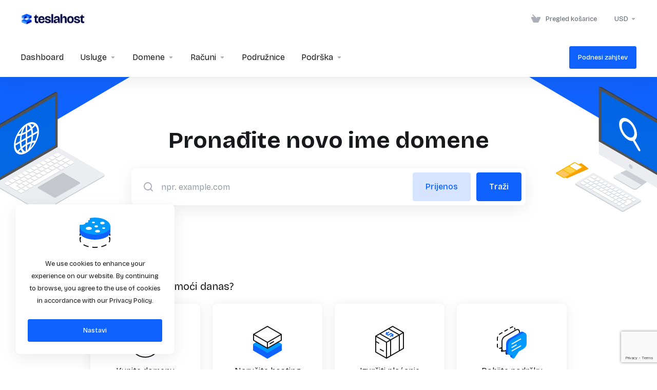

--- FILE ---
content_type: text/html; charset=utf-8
request_url: https://portal.teslahost.org/?&language=croatian
body_size: 32577
content:
    <!DOCTYPE html>
    <html lang="hr" >
    <head>
        <meta charset="utf-8" />
        <meta http-equiv="X-UA-Compatible" content="IE=edge">
        <meta name="viewport" content="width=device-width, initial-scale=1.0, maximum-scale=1.0, user-scalable=0">
            <title>
                    Početna WHMCS
         - TeslaHost
    </title>
                        <meta name="robots" content="index follow">
        <meta property="og:type" content="website">
        <meta property="og:title" content="Početna WHMCS - TeslaHost">
                        <meta property="og:url" content="https://portal.teslahost.org/?&amp;language=croatian">
        <meta name="twitter:title" content="Početna WHMCS">
                        <link rel="canonical" href="https://portal.teslahost.org/?">
                            <link rel="shortcut icon" href="/templates/lagom2/assets/img/favicons/favicon.ico">
        <link rel="icon" sizes="16x16 32x32 64x64" href="/templates/lagom2/assets/img/favicons/favicon.ico">
        <link rel="icon" type="image/png" sizes="196x196" href="/templates/lagom2/assets/img/favicons/favicon-192.png">
        <link rel="icon" type="image/png" sizes="160x160" href="/templates/lagom2/assets/img/favicons/favicon-160.png">
        <link rel="icon" type="image/png" sizes="96x96" href="/templates/lagom2/assets/img/favicons/favicon-96.png">
        <link rel="icon" type="image/png" sizes="64x64" href="/templates/lagom2/assets/img/favicons/favicon-64.png">
        <link rel="icon" type="image/png" sizes="32x32" href="/templates/lagom2/assets/img/favicons/favicon-32.png">
        <link rel="icon" type="image/png" sizes="16x16" href="/templates/lagom2/assets/img/favicons/favicon-16.png">
        <link rel="apple-touch-icon" href="/templates/lagom2/assets/img/favicons/favicon-57.png">
        <link rel="apple-touch-icon" sizes="114x114" href="/templates/lagom2/assets/img/favicons/favicon-114.png">
        <link rel="apple-touch-icon" sizes="72x72" href="/templates/lagom2/assets/img/favicons/favicon-72.png">
        <link rel="apple-touch-icon" sizes="144x144" href="/templates/lagom2/assets/img/favicons/favicon-144.png">
        <link rel="apple-touch-icon" sizes="60x60" href="/templates/lagom2/assets/img/favicons/favicon-60.png">
        <link rel="apple-touch-icon" sizes="120x120" href="/templates/lagom2/assets/img/favicons/favicon-120.png">
        <link rel="apple-touch-icon" sizes="76x76" href="/templates/lagom2/assets/img/favicons/favicon-76.png">
        <link rel="apple-touch-icon" sizes="152x152" href="/templates/lagom2/assets/img/favicons/favicon-152.png">
        <link rel="apple-touch-icon" sizes="180x180" href="/templates/lagom2/assets/img/favicons/favicon-180.png">
        <meta name="msapplication-TileColor" content="#FFFFFF">
        <meta name="msapplication-TileImage" content="/templates/lagom2/assets/img/favicons/favicon-144.png">
        <meta name="msapplication-config" content="/templates/lagom2/assets/img/favicons/browserconfig.xml">
    <!-- Google Fonts: Bricolage Grotesque -->
    <link href="https://fonts.googleapis.com/css2?family=Bricolage+Grotesque:wght@400;500;700&display=swap" rel="stylesheet">
                <link rel='stylesheet' href='/templates/lagom2/core/styles/modern/assets/css/vars/minified.css?1757367389'>
        
                <link rel="stylesheet" href="/templates/lagom2/assets/css/theme.css?v=2.2.8">
                                     <link rel="stylesheet" href="/templates/lagom2/assets/css/site.css?v=2.2.8">
                            
        
        
        
        <!-- HTML5 Shim and Respond.js IE8 support of HTML5 elements and media queries -->
    <!-- WARNING: Respond.js doesn't work if you view the page via file:// -->
    <!--[if lt IE 9]>
    <script src="https://oss.maxcdn.com/libs/html5shiv/3.7.0/html5shiv.js"></script>
    <script src="https://oss.maxcdn.com/libs/respond.js/1.4.2/respond.min.js"></script>
    <![endif]-->

        <script>
        var csrfToken = '3ea16b80d9d702606ef2acce34ace97f0abd4e01',
            markdownGuide = 'Vodič za Markdown',
            locale = 'en',
            saved = 'spremaju',
            saving = 'automatsko spremanje',
            whmcsBaseUrl = "";
            var recaptcha = {"requiredText":"Obavezno","siteKey":"6LeO9LgqAAAAAKdnd7OPHkCbqSdSm8fPUDs5JGry","apiObject":"grecaptcha","libUrl":"https:\/\/www.google.com\/recaptcha\/api.js?onload=recaptchaLoadCallback&render=explicit"}    </script>
            <script  src="/templates/lagom2/assets/js/scripts.min.js?v=2.2.8"></script>
    <script  src="/templates/lagom2/assets/js/core.min.js?v=2.2.8"></script>

        
                

                    <link href="/assets/css/fontawesome-all.min.css" rel="stylesheet">
            </head>
    <body class="lagom lagom-not-portal lagom-layout-top lagom-modern page-homepage" data-phone-cc-input="1">

    
        

                

    



    
    


    

                    

    <div class="app-nav  sticky-navigation sticky-navigation--default" data-site-navbar>
                                                                                                                                                                                                                                                                                                    <div class="app-nav-header " id="header">
            <div class="container">
                <button class="app-nav-toggle navbar-toggle" type="button">
                    <span class="icon-bar"></span>
                    <span class="icon-bar"></span>
                    <span class="icon-bar"></span>
                    <span class="icon-bar"></span>
                </button>
                        
                              
                                
            <a class="logo hidden-sm hidden-xs hidden-md" href="/index.php"><img src="/templates/lagom2/assets/img/logo/logo_big.1399704158.png" title="TeslaHost" alt="TeslaHost"/></a>
                    <a class="logo visible-xs visible-sm visible-md" href="/index.php"><img src="/templates/lagom2/assets/img/logo/logo_big.1399704158.png" title="TeslaHost" alt="TeslaHost"/></a>
                                    <ul class="top-nav">
                                                <li
                menuItemName="View Cart"
                class="  nav-item-cart"
                id="Secondary_Navbar-View_Cart"
                            >
                                    <a
                                                                                    href="/cart.php?a=view"
                                                                                                                        >
                                                    
                                                                    <i class="fas fa-test lm lm-basket"></i>
                                                                                                                                                                        <span class="item-text">
                                    Pregled košarice
                                                                    </span>
                                                                                                        <span class="nav-badge badge badge-primary-faded hidden" ><span ></span></span>                                                                    </a>
                                            </li>
                    <li
                menuItemName="Currencies-407"
                class="dropdown  nav-item-currency"
                id="Secondary_Navbar-Currencies-407"
                            >
                                    <a
                                                    class="dropdown-toggle"
                            href="#"
                            data-toggle="dropdown"
                                                                                            >
                                                                                                            <span class="item-text">
                                    USD
                                                                    </span>
                                                                                                                                                        <b class="ls ls-caret"></b>                    </a>
                                                                                                        <div class="dropdown-menu dropdown-menu-right">
            <div class="dropdown-menu-items has-scroll">
                                    <div class="dropdown-menu-item active">
                        <a href="/?&amp;currency=1" rel="nofollow">
                            <span>USD</span>
                        </a>
                    </div>
                                    <div class="dropdown-menu-item ">
                        <a href="/?&amp;currency=3" rel="nofollow">
                            <span>EUR</span>
                        </a>
                    </div>
                                    <div class="dropdown-menu-item ">
                        <a href="/?&amp;currency=4" rel="nofollow">
                            <span>COP</span>
                        </a>
                    </div>
                            </div>                 
        </div>
                                </li>
                </ul>
                </div>
        </div>
            <div class="app-nav-menu" id="main-menu">
        <div class="container">
                        <ul class="menu menu-primary" data-nav>
                                                <li
                menuItemName="Dashboard"
                class="  nav-item-text-only"
                id="Primary_Navbar-Dashboard"
                            >
                                    <a
                                                                                    href="/clientarea.php"
                                                                                                                        >
                                                                                    <svg class="svg-icon {if $onDark} svg-icon-on-dark {/if}" xmlns="http://www.w3.org/2000/svg" width="64" height="64" fill="none" viewBox="0 0 64 64">
    <path fill="var(--svg-icon-color-3)" fill-rule="evenodd" d="M28.865 7.372a1 1 0 0 0-1.366-.364l-2.875 1.666a1 1 0 0 0 1.002 1.73l2.875-1.665a1 1 0 0 0 .364-1.367ZM20.24 12.37a1 1 0 0 0-1.366-.364l-5.75 3.331a1 1 0 0 0 1.002 1.73l5.75-3.33a1 1 0 0 0 .364-1.367Zm-11.5 6.663a1 1 0 0 0-1.366-.364l-2.875 1.666A1 1 0 0 0 4 21.2v3.788a1 1 0 1 0 2 0v-3.212L8.376 20.4a1 1 0 0 0 .364-1.366ZM5 31.563a1 1 0 0 0-1 1v7.575a1 1 0 1 0 2 0v-7.575a1 1 0 0 0-1-1Zm8.367 15.12A1 1 0 0 0 12 46.315l-1.875 1.08a1 1 0 0 0 .998 1.733l1.875-1.08a1 1 0 0 0 .368-1.365ZM5 46.713a1 1 0 0 0-1 1V51.5a1 1 0 0 0 1.499.867l1.875-1.08a1 1 0 0 0-.998-1.733L6 49.77v-2.058a1 1 0 0 0-1-1Z" clip-rule="evenodd" />
    <path stroke="var(--svg-icon-color-3)" stroke-linecap="round" stroke-linejoin="round" stroke-width="2" d="m22.093 6 7.322.98-3.05 6.729M47 17.7V6.2L13 25.9v30.3l10-5.758" />
    <path fill="var(--svg-icon-color-2)" stroke="var(--svg-icon-color-2)" stroke-linecap="round" stroke-linejoin="round" stroke-width="2" d="M22 61.33 25 63l31-21.27L59 13l-3-1.67-34 19.6v30.4Z" />
    <path fill="var(--svg-icon-color-1)" stroke="var(--svg-icon-color-1)" stroke-linecap="round" stroke-linejoin="round" stroke-width="2" d="m25 63 34-19.6V13L25 32.6V63Z" />
    <path fill="var(--svg-icon-color-4)" d="M38 36.8v4.17l-4.997 2.843v-4.044L38 36.8Zm0 9.2v1.867L36 49v-1.93L38 46Zm12-12.51v6.71l-8 4.6v-6.74l8-4.57Z" />
    <path stroke="var(--svg-icon-color-4)" stroke-linecap="round" stroke-linejoin="round" stroke-width="2" d="M38 36.8v4.17l-4.997 2.843v-4.044L38 36.8Zm0 9.2v1.867L36 49v-1.93L38 46Zm12-12.51v6.71l-8 4.6v-6.74l8-4.57Zm-22 .454L29.604 33m3.646-2.056L34.854 30m3.696-2.056L40.154 27" />
</svg>
                                                                                                                                        <span class="item-text">
                                    Dashboard
                                                                    </span>
                                                                                                                                                                            </a>
                                            </li>
                    <li
                menuItemName="Services"
                class="dropdown  nav-item-text-only"
                id="Primary_Navbar-Services"
                            >
                                    <a
                                                    class="dropdown-toggle"
                            href="#"
                            data-toggle="dropdown"
                                                                                            >
                                                                                    <svg class="svg-icon {if $onDark} svg-icon-on-dark {/if}" xmlns="http://www.w3.org/2000/svg" width="64" height="64" fill="none" viewBox="0 0 64 64">
    <path fill="var(--svg-icon-color-2)" stroke="var(--svg-icon-color-2)" stroke-linecap="round" stroke-linejoin="round" stroke-width="2" d="M59 36.5898V47.4098L32 62.9998L5 47.4098V36.5898L32 44.5898L59 36.5898Z" />
    <path fill="var(--svg-icon-color-1)" stroke="var(--svg-icon-color-1)" stroke-linecap="round" stroke-linejoin="round" stroke-width="2" d="M32 44.3L11.2 32.3L5 35.9L32 51.5L59 35.9L52.8 32.3L32 44.3Z" />
    <path stroke="var(--svg-icon-color-3)" stroke-linecap="round" stroke-linejoin="round" stroke-width="2" d="M32 32.2V43.7M32 32.2L5 16.6M32 32.2L59 16.6M32 43.7L59 28.1V16.6M32 43.7L5 28.1V16.6M5 16.6L32 1L59 16.6M37 34.8L44 30.7" />
</svg>
                                                                                                                                        <span class="item-text">
                                    Usluge
                                                                    </span>
                                                                                                                                                        <b class="ls ls-caret"></b>                    </a>
                                                                                                                                                <ul class="dropdown-menu dropdown-lazy has-scroll  ">
                                                                                                                                                                    <li menuItemName="Order New Services" class=" " id="Primary_Navbar-Services-Order_New_Services">
                                                                                            <a
                                                                                                            href="/cart.php"
                                                                                                                                                        >
                                                                                                            <svg class="svg-icon {if $onDark} svg-icon-on-dark {/if}" xmlns="http://www.w3.org/2000/svg" width="64" height="64" fill="none" viewBox="0 0 64 64">
    <path fill="var(--svg-icon-color-2)" stroke="var(--svg-icon-color-2)" stroke-linecap="round" stroke-linejoin="round" stroke-width="2" d="m32 63 27-16H5l27 16Zm0-32 27 16H5l27-16Z" />
    <path fill="var(--svg-icon-color-1)" stroke="var(--svg-icon-color-1)" stroke-linecap="round" stroke-linejoin="round" stroke-width="2.22" d="M44.007 44.047c-6.596 6.604-17.336 6.604-24.025 0-6.69-6.604-6.595-17.36 0-24.058 6.595-6.699 17.335-6.605 24.025 0C47.21 23.196 49 27.536 49 31.97a17.08 17.08 0 0 1-4.993 12.076Z" />
    <mask id="a" width="38" height="38" x="13" y="13" maskUnits="userSpaceOnUse" style="mask-type:alpha">
        <path fill="var(--svg-icon-color-2)" fill-rule="evenodd" d="M19.19 19.21c7.04-7.15 18.485-7.032 25.596-.011l.006.005c3.41 3.414 5.318 8.036 5.318 12.767 0 4.821-1.906 9.444-5.318 12.86-7.032 7.042-18.472 7.034-25.59.006-7.14-7.05-7.022-18.507-.011-25.627Z" clip-rule="evenodd" />
    </mask>
    <g mask="url(#a)">
        <path fill="var(--svg-icon-color-4)" d="M14.94 38.157a1 1 0 1 0-1.88.686l1.88-.686Zm6.639 8.172.56-.829a1.052 1.052 0 0 0-.067-.041l-.493.87ZM32 49.212l.143-.99a.999.999 0 0 0-.286 0l.143.99Zm18.94-10.369a1 1 0 1 0-1.88-.686l1.88.686Zm-8.519 7.486-.493-.87a1.052 1.052 0 0 0-.067.041l.56.829ZM27.263 20.153l.46-.888a.939.939 0 0 0-.048-.023l-.412.91Zm-2.179-2.973-.997-.072a.918.918 0 0 0 .008.216l.99-.144Zm2.18-2.972.411.91a.94.94 0 0 0 .049-.023l-.46-.887Zm10.42 0-.46.887a.985.985 0 0 0 .048.024l.412-.911Zm2.18 2.972.997.073a1.008 1.008 0 0 0-.008-.217l-.99.144Zm-2.18 2.973-.412-.911a.888.888 0 0 0-.028.013l.44.898Zm9.398 15.827.471.881.015-.008-.486-.873Zm-14.47 3.35.02-1h-.04l.02 1Zm-14.47-3.35-.487.873.038.02.448-.893Zm33.434-2.72a1 1 0 1 0-1.552-1.261l1.552 1.26Zm-37.542-2.167a1 1 0 1 0-1.668 1.102l1.668-1.102Zm30.042-3.582.467.884a.98.98 0 0 0 .036-.02l-.503-.864ZM31.96 30.34l.022-1h-.045l.023 1Zm-12.12-2.83-.503.865a.985.985 0 0 0 .036.02l.467-.884Zm29.679-4.227a1 1 0 1 0-1.84-.785l1.84.785Zm-33.297-.778a1 1 0 1 0-1.846.77l1.846-.77Zm22.22-3.817a1 1 0 1 0 0 2v-2Zm.947 1.65.655-.755-.282-.244h-.373v1Zm-3.6 28.24.492.87-.492-.87Zm-3.79.929h-1v1h1v-1Zm-6.45-28.819a1 1 0 1 0 0-2v2Zm-.948-.35v-1h-.373l-.282.245.655.756Zm3.6 28.24-.492.87.492-.87Zm3.79 1.929a1 1 0 1 0 0-2v2ZM33 21.732a1 1 0 1 0-2 0h2ZM13.06 38.843c.545 1.49 1.745 3.11 3.162 4.559 1.431 1.463 3.162 2.832 4.864 3.797l.986-1.74c-1.52-.861-3.104-2.11-4.42-3.456-1.33-1.36-2.31-2.741-2.713-3.846l-1.878.686Zm7.959 8.314c2.97 2.009 7.483 3.572 11.124 3.044l-.286-1.98c-2.99.434-7.004-.885-9.718-2.72l-1.12 1.656Zm28.042-9c-.404 1.105-1.382 2.486-2.713 3.847-1.316 1.345-2.9 2.594-4.42 3.455l.986 1.74c1.702-.965 3.433-2.334 4.864-3.797 1.417-1.449 2.617-3.07 3.161-4.559l-1.878-.686Zm-7.2 7.343c-2.714 1.836-6.728 3.155-9.718 2.722l-.286 1.98c3.641.527 8.154-1.036 11.124-3.045l-1.12-1.657Zm-9.387-25.14c-1.665 0-3.303-.343-4.75-1.095l-.922 1.775c1.774.921 3.737 1.32 5.672 1.32v-2Zm-4.799-1.118c-.89-.404-1.456-1.209-1.601-2.206l-1.98.288c.234 1.604 1.185 3.028 2.757 3.74l.824-1.822Zm-1.594-1.99c.066-.89.655-1.708 1.594-2.133l-.824-1.822c-1.524.69-2.64 2.1-2.764 3.81l1.994.146Zm1.643-2.157C29.17 14.344 30.809 14 32.474 14v-2c-1.935 0-3.898.4-5.672 1.32l.922 1.775ZM32.474 14c1.665 0 3.302.344 4.75 1.095l.92-1.775C36.372 12.4 34.41 12 32.475 12v2Zm4.798 1.119c.89.403 1.456 1.208 1.602 2.205l1.979-.288c-.234-1.604-1.184-3.028-2.757-3.74l-.824 1.823Zm1.594 1.989c-.065.89-.655 1.709-1.594 2.134l.825 1.822c1.523-.69 2.639-2.102 2.764-3.811l-1.995-.145Zm-1.622 2.147a10.563 10.563 0 0 1-4.77 1.105v2c1.948 0 3.804-.404 5.65-1.31l-.88-1.795Zm9.366 15.843c-4.256 2.276-9.108 3.327-13.979 3.232l-.04 2c5.18.1 10.376-1.015 14.962-3.469l-.943-1.763ZM32.592 38.33c-4.853.095-9.617-1.047-14.003-3.244l-.896 1.788c4.658 2.334 9.742 3.557 14.938 3.455l-.04-2Zm17.432-6.331c-1.072 1.32-1.807 2.204-3.428 3.107l.972 1.747c1.974-1.098 2.908-2.238 4.008-3.593l-1.552-1.261Zm-31.396 3.107c-2.016-1.122-3.609-2.522-4.594-4.013l-1.668 1.102c1.202 1.82 3.065 3.42 5.289 4.658l.973-1.747Zm24.981-8.48c-3.595 1.899-7.562 2.805-11.628 2.714l-.045 2c4.397.098 8.701-.883 12.607-2.945l-.934-1.768ZM31.936 29.34c-4.066.09-8.032-.815-11.628-2.713l-.934 1.768c3.906 2.062 8.21 3.043 12.607 2.945l-.045-2Zm15.744-6.842c-.639 1.496-2.047 2.95-4.107 4.149l1.006 1.728c2.29-1.333 4.078-3.071 4.94-5.092l-1.839-.785Zm-27.336 4.149c-2.087-1.215-3.493-2.635-4.121-4.142l-1.846.77c.858 2.057 2.665 3.763 4.961 5.1l1.006-1.728Zm18.098-5.959a.959.959 0 0 1-.446-.112c-.006-.003.006.004.042.03.069.048.16.118.271.202.102.078.224.171.327.244.05.036.114.08.18.119a1.361 1.361 0 0 0 .282.126c.053.015.157.041.291.041v-2a.963.963 0 0 1 .38.078c.04.018.065.034.067.035l-.042-.03c-.07-.048-.16-.118-.272-.203a17.26 17.26 0 0 0-.326-.244 2.683 2.683 0 0 0-.18-.118 1.364 1.364 0 0 0-.283-.126 1.037 1.037 0 0 0-.29-.042v2Zm.292.406c1.07.928 2.195 2.611 3.068 4.798a21.483 21.483 0 0 1 1.502 7.436c.101 5.33-1.907 10.93-8.007 14.38l.985 1.74c6.879-3.89 9.134-10.27 9.022-16.158a23.484 23.484 0 0 0-1.645-8.139c-.942-2.362-2.22-4.36-3.614-5.568l-1.31 1.51Zm-3.437 26.614c-1.11.627-2.446.799-3.297.799v2c1.043 0 2.762-.2 4.282-1.058l-.985-1.741Zm-9.747-29.02a1.037 1.037 0 0 0-.43.093 1.364 1.364 0 0 0-.144.075 2.66 2.66 0 0 0-.18.118c-.103.073-.224.166-.326.244a11.34 11.34 0 0 1-.272.204l-.042.029a.888.888 0 0 1 .177-.074.962.962 0 0 1 .27-.038v2a1.041 1.041 0 0 0 .429-.093c.062-.027.113-.057.145-.075.065-.04.13-.083.18-.119.102-.073.224-.166.326-.244.11-.084.202-.154.271-.203l.042-.029a.871.871 0 0 1-.177.074.958.958 0 0 1-.27.038v-2Zm-1.603.895c-1.393 1.209-2.672 3.206-3.614 5.568a23.481 23.481 0 0 0-1.645 8.139c-.112 5.887 2.143 12.269 9.022 16.159l.985-1.741c-6.1-3.45-8.108-9.05-8.007-14.38.05-2.676.637-5.266 1.502-7.436.873-2.187 1.998-3.87 3.068-4.798l-1.31-1.51ZM27.71 49.45c1.52.859 3.239 1.058 4.282 1.058v-2c-.852 0-2.188-.172-3.297-.8l-.985 1.742ZM31 21.732v27.775h2V21.732h-2Z" />
    </g>
    <path stroke="var(--svg-icon-color-3)" stroke-linecap="round" stroke-linejoin="round" stroke-width="2" d="M35.5 3 32 1l-3.5 2m19.9 7.4-5.8-3.3M59 20.6v-4l-3.5-2M59 35.3v-6.6M5 43.4V47v-1m54-2.6V47v-1M5 28.7v6.6m3.5-20.7-3.5 2v4M21.4 7.1l-5.8 3.4" />
</svg>
                                                                                                        <span class="menu-item-content">Naruči nove usluge</span>
                                                                                                    </a>
                                                                                                                                </li>
                                                                                
                                                                                                                                                                        <li menuItemName="Divider-1447" class="nav-divider " id="Primary_Navbar-Services-Divider-1447">
                                                                                            -----
                                                                                                                                </li>
                                                                                
                                                                                                                                                                        <li menuItemName="My Services" class=" " id="Primary_Navbar-Services-My_Services">
                                                                                            <a
                                                                                                            href="/clientarea.php?action=services"
                                                                                                                                                        >
                                                                                                            <svg class="svg-icon {if $onDark} svg-icon-on-dark {/if}" xmlns="http://www.w3.org/2000/svg" width="64" height="64" fill="none" viewBox="0 0 64 64">
    <path fill="var(--svg-icon-color-2)" stroke="var(--svg-icon-color-2)" stroke-linecap="round" stroke-linejoin="round" stroke-width="2" d="M59 36.5898V47.4098L32 62.9998L5 47.4098V36.5898L32 44.5898L59 36.5898Z" />
    <path fill="var(--svg-icon-color-1)" stroke="var(--svg-icon-color-1)" stroke-linecap="round" stroke-linejoin="round" stroke-width="2" d="M32 44.3L11.2 32.3L5 35.9L32 51.5L59 35.9L52.8 32.3L32 44.3Z" />
    <path stroke="var(--svg-icon-color-3)" stroke-linecap="round" stroke-linejoin="round" stroke-width="2" d="M32 32.2V43.7M32 32.2L5 16.6M32 32.2L59 16.6M32 43.7L59 28.1V16.6M32 43.7L5 28.1V16.6M5 16.6L32 1L59 16.6M37 34.8L44 30.7" />
</svg>
                                                                                                        <span class="menu-item-content">Moje usluge</span>
                                                                                                    </a>
                                                                                                                                </li>
                                                                                
                                                                                    </ul>
                                                </li>
                    <li
                menuItemName="Domains"
                class="dropdown  nav-item-text-only"
                id="Primary_Navbar-Domains"
                            >
                                    <a
                                                    class="dropdown-toggle"
                            href="#"
                            data-toggle="dropdown"
                                                                                            >
                                                                                    <svg class="svg-icon {if $onDark} svg-icon-on-dark {/if}" xmlns="http://www.w3.org/2000/svg" width="64" height="64" fill="none" viewBox="0 0 64 64">
    <path fill="var(--svg-icon-color-3)" fill-rule="evenodd" d="M32.3 16.3c-.626 0-1.246.01-1.862.032a1 1 0 0 1-.069-1.999 55.815 55.815 0 0 1 3.862 0 1 1 0 0 1-.07 2 53.82 53.82 0 0 0-1.86-.033Zm-4.684-.808a1 1 0 0 1-.889 1.1 49.265 49.265 0 0 0-3.678.53 1 1 0 1 1-.36-1.968 51.298 51.298 0 0 1 3.827-.551 1 1 0 0 1 1.1.889Zm9.368 0a1 1 0 0 1 1.1-.89c1.306.14 2.583.324 3.827.552a1 1 0 1 1-.36 1.967 49.265 49.265 0 0 0-3.678-.53 1 1 0 0 1-.889-1.1Zm7.48 1.218a1 1 0 0 1 1.226-.706 42.68 42.68 0 0 1 3.699 1.175 1 1 0 0 1-.693 1.876 40.733 40.733 0 0 0-3.526-1.12 1 1 0 0 1-.706-1.225Zm-24.328 0a1 1 0 0 1-.706 1.226 41.01 41.01 0 0 0-3.526 1.119 1 1 0 0 1-.693-1.876 42.68 42.68 0 0 1 3.7-1.174 1 1 0 0 1 1.225.705Zm-7.166 2.457a1 1 0 0 1-.453 1.34c-.557.275-1.096.562-1.615.858-.402.237-.792.479-1.17.727a1 1 0 1 1-1.098-1.672c.41-.268.828-.529 1.259-.782l.01-.006a32.427 32.427 0 0 1 1.728-.918 1 1 0 0 1 1.34.453Zm38.66 0a1 1 0 0 1 1.34-.453c.592.293 1.167.598 1.723.916.651.365 1.283.762 1.892 1.188a1 1 0 1 1-1.145 1.64 20.634 20.634 0 0 0-1.728-1.085l-.008-.005a30.492 30.492 0 0 0-1.62-.861 1 1 0 0 1-.454-1.34Zm-43.982 3.15a1 1 0 0 1-.133 1.409c-.352.29-.696.593-1.034.907a1 1 0 0 1-1.361-1.466c.366-.34.738-.667 1.12-.982a1 1 0 0 1 1.408.133Zm50.925 1.374a1 1 0 0 1 1.414.015 25.349 25.349 0 0 1 1.487 1.66 1 1 0 0 1-1.548 1.267 23.56 23.56 0 0 0-1.368-1.528 1 1 0 0 1 .015-1.414Z" clip-rule="evenodd" />
    <path fill="var(--svg-icon-color-3)" fill-rule="evenodd" d="M28.22 2.227a1 1 0 0 1-.246 1.392l-.25.175a1 1 0 0 1-.278.136.968.968 0 0 1-.223.214l-.244.171c-.602.434-1.185.904-1.744 1.407a1 1 0 0 1-1.339-1.486 22.638 22.638 0 0 1 1.92-1.548l.01-.007.25-.175a1 1 0 0 1 .278-.136.968.968 0 0 1 .223-.214l.25-.175a1 1 0 0 1 1.392.246Zm-6.206 5.45a1 1 0 0 1 .242 1.394 18.42 18.42 0 0 0-1.188 1.925 29.99 29.99 0 0 0-.86 1.62 1 1 0 1 1-1.794-.884c.292-.59.595-1.163.911-1.716.39-.727.824-1.426 1.295-2.096a1 1 0 0 1 1.393-.243Zm-3.846 7.044a1 1 0 0 1 .593 1.284 41.131 41.131 0 0 0-1.117 3.527 1 1 0 0 1-1.931-.519c.344-1.28.736-2.516 1.171-3.699a1 1 0 0 1 1.284-.593Zm-2.142 7.266a1 1 0 0 1 .803 1.165 49.542 49.542 0 0 0-.533 3.677 1 1 0 0 1-1.989-.213c.14-1.303.326-2.58.555-3.826a1 1 0 0 1 1.164-.803Zm-.958 7.518a1 1 0 0 1 .965 1.034 52.863 52.863 0 0 0 0 3.725 1 1 0 1 1-1.999.07 54.851 54.851 0 0 1 0-3.865 1 1 0 0 1 1.034-.964Zm.128 7.587a1 1 0 0 1 1.102.887c.135 1.255.316 2.485.539 3.681a1 1 0 1 1-1.966.366 50.81 50.81 0 0 1-.562-3.832 1 1 0 0 1 .887-1.102Zm1.24 7.488a1 1 0 0 1 1.228.701c.335 1.223.715 2.4 1.138 3.524a1 1 0 1 1-1.872.705 41.855 41.855 0 0 1-1.195-3.701 1 1 0 0 1 .701-1.229Zm2.501 7.162a1 1 0 0 1 1.344.44c.282.556.576 1.094.88 1.61l.005.007c.266.46.552.916.855 1.364a1 1 0 1 1-1.657 1.12 25.178 25.178 0 0 1-.928-1.479 31.004 31.004 0 0 1-.939-1.718 1 1 0 0 1 .44-1.344Zm3.65 5.885a1 1 0 0 1 1.412.087c.357.404.727.797 1.108 1.179a1 1 0 0 1-1.414 1.414c-.41-.41-.809-.834-1.193-1.269a1 1 0 0 1 .088-1.411Z" clip-rule="evenodd" />
    <path stroke="var(--svg-icon-color-3)" stroke-linecap="round" stroke-linejoin="round" stroke-width="2" d="M32.9 63c-.7 0-1.3 0-2-.1m0-61.6c.7-.2 1.3-.3 2-.3m29.8 28.7c.2.7.2 1.3.2 2M1 32.9c0-.7 0-1.3.1-2m61.9.2c0 4.9-3.3 9.9-8.9 13.1-6.7 3.7-14.3 5.7-22 5.7-7.6 0-15.1-1.9-21.8-5.7C4.8 41 1 36.5 1 31.6M31.4 1c4.9 0 9.4 3.9 12.7 9.5 3.8 6.7 5.8 14.2 5.8 21.9 0 7.7-2 15.2-5.8 21.9-3.2 5.6-7.7 8.8-12.7 8.8m22.7-8.8C48.3 60 40.4 63.2 32.2 63c-8.2.2-16-3-21.9-8.7C4.5 48.5 1.1 40.6 1 32.4c.1-8.3 3.5-16.1 9.4-21.9C16.1 4.5 24 1.1 32.2 1c8.3.1 16.2 3.5 21.9 9.5 5.8 5.8 9 13.7 8.9 21.9.1 8.2-3.1 16.1-8.9 21.9Z" />
    <path fill="var(--svg-icon-color-2)" stroke="var(--svg-icon-color-2)" stroke-linecap="round" stroke-linejoin="round" stroke-width="2" d="M31.5 39.9a7.5 7.5 0 1 0 0-15 7.5 7.5 0 0 0 0 15Z" />
</svg>
                                                                                                                                        <span class="item-text">
                                    Domene
                                                                    </span>
                                                                                                                                                        <b class="ls ls-caret"></b>                    </a>
                                                                                                                                                <ul class="dropdown-menu dropdown-lazy has-scroll  ">
                                                                                                                                                                    <li menuItemName="Register a New Domain" class=" " id="Primary_Navbar-Domains-Register_a_New_Domain">
                                                                                            <a
                                                                                                            href="/cart.php?a=add&domain=register"
                                                                                                                                                        >
                                                                                                            <svg class="svg-icon {if $onDark} svg-icon-on-dark {/if}" xmlns="http://www.w3.org/2000/svg" width="64" height="64" fill="none" viewBox="0 0 64 64">
    <path fill="var(--svg-icon-color-2)" stroke="var(--svg-icon-color-2)" stroke-linecap="round" stroke-linejoin="round" stroke-width="2" d="M1 52.9775L4 54.6476L10.5625 28.7726L38 4.64758L35 2.97754L1 22.5775V52.9775Z" />
    <path fill="var(--svg-icon-color-1)" stroke="var(--svg-icon-color-1)" stroke-linecap="round" stroke-linejoin="round" stroke-width="2" d="M38 4.64758V16.1476L14 29.6476V48.89L4 54.6476V24.3476L38 4.64758Z" />
    <path stroke="var(--svg-icon-color-3)" stroke-linecap="round" stroke-linejoin="round" stroke-width="2" d="M47.8 19.7476L14.2 39.1476M14 60.6476L48 41.0476V10.6476L14 30.2476V60.6476Z" />
    <path fill="var(--svg-icon-color-2)" d="M19.3232 31.9456C19.3232 32.6864 18.8031 33.5872 18.1616 33.9577C17.52 34.3281 17 34.0278 17 33.287C17 32.5462 17.5201 31.6454 18.1616 31.275C18.8032 30.9046 19.3232 31.2048 19.3232 31.9456Z" />
    <path fill="var(--svg-icon-color-2)" d="M22.3232 30.1019C22.3232 30.8427 21.8031 31.7435 21.1616 32.1139C20.52 32.4843 20 32.1841 20 31.4433C20 30.7025 20.5201 29.8017 21.1616 29.4313C21.8032 29.0608 22.3232 29.3611 22.3232 30.1019Z" />
    <path fill="var(--svg-icon-color-2)" d="M25.3232 28.4456C25.3232 29.1864 24.8031 30.0872 24.1616 30.4577C23.52 30.8281 23 30.5278 23 29.787C23 29.0462 23.5201 28.1454 24.1616 27.775C24.8032 27.4046 25.3232 27.7048 25.3232 28.4456Z" />
    <path fill="var(--svg-icon-color-2)" fill-rule="evenodd" stroke="var(--svg-icon-color-2)" stroke-linecap="round" stroke-linejoin="round" stroke-width="0.5" d="M21.2 42.6001L21.9 45.4001C22 46.0001 22.1999 46.6001 22.2999 47.2001C22.3999 46.5001 22.5999 45.7001 22.7999 45.0001L23.7 41.3001L24.5 40.8001L25.2999 43.5001C25.4999 44.1001 25.5999 44.7001 25.7999 45.3001C25.8999 44.6001 26 43.9001 26.2 43.0001L27 39.4001L28 38.9001L26.1 46.0001L25.2 46.5001L24.4 44.0001C24.2 43.4001 24.1 42.8001 24 42.2001C23.9 43.0001 23.7 43.8001 23.5 44.5001L22.7 48.0001L21.7999 48.5001L20.2 43.2001L21.2 42.6001ZM29.2999 37.9001L30 40.7001C30.1 41.3001 30.3 41.9001 30.4 42.5001C30.5 41.8001 30.7 41.0001 30.9 40.3001L31.7999 36.6001L32.5999 36.1001L33.4 38.7001C33.6 39.3001 33.7 39.9001 33.9 40.5001C34 39.8001 34.0999 39.1001 34.2999 38.2001L35.0999 34.6001L36.0999 34.1001L34.4 41.3001L33.5 41.8001L32.7 39.3001C32.5 38.7001 32.4 38.1001 32.2 37.5001C32.1 38.3001 31.9 39.1001 31.7 39.8001L30.7999 43.3001L29.9 43.8001L28.2999 38.5001L29.2999 37.9001ZM37.5 33.2001L38.2 36.0001C38.4 36.6001 38.4999 37.2001 38.5999 37.8001C38.6999 37.1001 38.8999 36.3001 39.0999 35.6001L40 31.9001L40.7999 31.4001L41.5999 34.0001C41.7999 34.6001 41.8999 35.2001 42.0999 35.8001C42.1999 35.1001 42.3 34.4001 42.5 33.5001L43.2999 29.9001L44.2999 29.4001L42.5 36.6001L41.5999 37.1001L40.7999 34.6001C40.5999 34.0001 40.3999 33.4001 40.2999 32.8001C40.1999 33.6001 39.9999 34.4001 39.7999 35.1001L38.9 38.5001L38 39.0001L36.5 33.8001L37.5 33.2001Z" clip-rule="evenodd" />
    <path fill="var(--svg-icon-color-1)" d="M58.4122 32.1392C58.4122 32.1392 58.1255 32.1423 57.9594 32.2351L41.0363 41.281C40.3097 41.6869 40.0001 42.683 40.0001 43.5587L40 60.5683C39.9998 61.4982 40.0191 62.0936 40.3785 62.3351C40.6286 62.5032 41.0166 62.3861 41.2764 62.2333C54.3859 54.5258 59.5343 49.2354 59.5348 32.4827C59.5348 32.0324 58.5793 32.2085 58.4122 32.1392Z" />
    <path fill="var(--svg-icon-color-1)" d="M62.0022 34.1489C62.0021 33.2207 60.3237 32.0017 59.5348 32.4827C58.7359 32.9696 45.3332 42.634 44.5343 43.121C43.7355 43.608 43.0841 44.7714 43.0841 45.7112L43.0841 62.28C43.0841 63.1668 43.6664 63.5421 44.4182 63.1399L60.4628 54.5568C61.2955 54.1114 62.0041 52.8964 62.004 51.9143L62.0022 34.1489Z" />
    <path fill="var(--svg-icon-color-1)" fill-rule="evenodd" d="M41.0478 63.0026C39.7353 62.2424 39.7387 61.0119 41.0554 60.2542L55.3582 52.0235C56.6749 51.2658 58.8063 51.2678 60.1189 52.0279C61.4314 52.7881 61.4279 54.0185 60.1112 54.7763L45.8084 63.007C44.4917 63.7647 42.3603 63.7627 41.0478 63.0026Z" clip-rule="evenodd" />
    <path fill="var(--svg-icon-color-4)" fill-rule="evenodd" d="M56.8457 41.4464C57.1969 41.6492 57.1969 42.3067 56.8457 42.9151L51.9848 51.3344C51.6335 51.9428 51.0641 52.2715 50.7129 52.0688L48.0075 50.5068C47.6563 50.304 47.6563 49.6465 48.0076 49.0382C48.3588 48.4299 48.9282 48.1011 49.2794 48.3038L51.3489 49.4987L55.5739 42.1808C55.9251 41.5725 56.4945 41.2437 56.8457 41.4464Z" clip-rule="evenodd" />
    <path fill="var(--svg-icon-color-2)" fill-rule="evenodd" d="M60.5378 32.436C61.8175 33.1723 61.8212 34.3683 60.546 35.1072L46.0884 43.485C44.8132 44.2239 42.742 44.226 41.4622 43.4897C40.1825 42.7534 40.1788 41.5574 41.454 40.8185L55.9116 32.4408C57.1868 31.7018 59.258 31.6997 60.5378 32.436Z" clip-rule="evenodd" />
    <path fill="var(--svg-icon-color-1)" d="M57.0008 28.8812C57.0009 24.987 54.5029 23.3188 51.0588 25.2661C47.6148 27.2133 45.0013 31.7817 45.0012 35.6759C45.0012 35.8006 45.0012 36.187 45.0012 36.4978V39.6917L47.7659 39.6917V37.0695C47.7659 36.3361 47.7659 35.5471 47.7659 34.9775C47.766 32.6669 49.0153 29.2889 51.0587 28.1335C53.1022 26.9782 54.2329 27.9547 54.2328 30.2652C54.2327 32.3419 54.2294 32.1135 54.2293 34.1999C54.2293 34.1999 56.9995 35.6677 56.9995 34.1999C56.9995 32.732 57.0007 30.9615 57.0008 28.8812Z" />
    <path fill="var(--svg-icon-color-1)" d="M57.0031 34.2409C57.0031 35.0058 56.3831 35.6258 55.6182 35.6258C54.8534 35.6258 54.2334 35.0058 54.2334 34.2409C54.2334 33.4761 54.8534 32.856 55.6182 32.856C56.3831 32.856 57.0031 33.4761 57.0031 34.2409Z" />
    <path fill="var(--svg-icon-color-1)" d="M47.7708 39.6863C47.7708 40.4512 47.1507 41.0712 46.3859 41.0712C45.621 41.0712 45.001 40.4512 45.001 39.6863C45.001 38.9215 45.621 38.3014 46.3859 38.3014C47.1507 38.3014 47.7708 38.9215 47.7708 39.6863Z" />
</svg>
                                                                                                        <span class="menu-item-content">Registriraj novu domenu</span>
                                                                                                    </a>
                                                                                                                                </li>
                                                                                
                                                                                                                                                                        <li menuItemName="Transfer Domains to Us" class=" " id="Primary_Navbar-Domains-Transfer_Domains_to_Us">
                                                                                            <a
                                                                                                            href="/cart.php?a=add&domain=transfer"
                                                                                                                                                        >
                                                                                                            <svg class="svg-icon {if $onDark} svg-icon-on-dark {/if}" xmlns="http://www.w3.org/2000/svg" width="64" height="64" fill="none" viewBox="0 0 64 64">
    <path fill="var(--svg-icon-color-3)" fill-rule="evenodd" d="M40.5.634a1 1 0 0 0-1.001 0l-4.25 2.463a1 1 0 0 0 1.002 1.73L39 3.236v3.14a1 1 0 1 0 2 0V1.5a1 1 0 0 0-.5-.866ZM28.114 8.386a1 1 0 0 0-1.366-.364l-8.5 4.925a1 1 0 0 0 1.002 1.73l8.5-4.924a1 1 0 0 0 .364-1.367ZM40 15.125a1 1 0 0 0-1 1V21a1 1 0 1 0 2 0v-4.875a1 1 0 0 0-1-1Zm-28.885 3.111a1 1 0 0 0-1.366-.364l-4.25 2.463A1 1 0 0 0 5 21.2v3.788a1 1 0 1 0 2 0v-3.212l3.751-2.173a1 1 0 0 0 .364-1.367ZM6 31.562a1 1 0 0 0-1 1v7.576a1 1 0 1 0 2 0v-7.575a1 1 0 0 0-1-1Zm17.367 9.939A1 1 0 0 0 22 41.133l-4.125 2.375a1 1 0 1 0 .998 1.734l4.125-2.375a1 1 0 0 0 .368-1.366ZM6 46.713a1 1 0 0 0-1 1V51.5a1 1 0 0 0 1.499.867l4.125-2.375a1 1 0 1 0-.998-1.734L7 49.77v-2.058a1 1 0 0 0-1-1Z" clip-rule="evenodd" />
    <path stroke="var(--svg-icon-color-3)" stroke-linecap="round" stroke-linejoin="round" stroke-width="2" d="M24 46v16.5l34-19.7V12.5L41.5 22" />
    <path fill="var(--svg-icon-color-2)" stroke="var(--svg-icon-color-2)" stroke-linecap="round" stroke-linejoin="round" stroke-width="2" d="m31 11.5 6 3.429 3 1.791-3-.077-4 2.286v10.125l8.001-4.571V19.92l1.489-.85 5.953 3.509-5.237 8.921.794 4.02-3-1.779V29.09l-8 4.57v8.126l4-2.286 3 1.7-9 10.3-6-3.429v-1.714l4-2.286v-8.125l-8 4.57-.001 4.564-1.488.85-5.954-3.509 6.103-10.397 1.34-.765 3 1.791-3 2.86 8-4.57V21.213l-1 4.076-3-1.79v-1.543L31 11.5Z" />
    <path fill="var(--svg-icon-color-1)" stroke="var(--svg-icon-color-1)" stroke-linecap="round" stroke-linejoin="round" stroke-width="2" d="m34 13.286 6 3.428v1.715l-4 2.285V30.84l8.001-4.571v-4.563l1.489-.85 5.953 3.508-6.103 10.397-1.34.766v-4.651l-8 4.57v8.125l4-2.285v1.543l-6 10.457-6-3.429v-1.714l4-2.286v-8.125l-8 4.57-.001 4.563-1.488.85-5.954-3.508 6.104-10.397 1.34-.766L24 37.696l8-4.571V23l-4 2.286v-1.543l6-10.457Z" />
</svg>
                                                                                                        <span class="menu-item-content">Premjestite domenu kod nas</span>
                                                                                                    </a>
                                                                                                                                </li>
                                                                                
                                                                                                                                                                        <li menuItemName="Domain Renewals" class=" " id="Primary_Navbar-Domains-Domain_Renewals">
                                                                                            <a
                                                                                                            href="/cart/domain/renew"
                                                                                                                                                        >
                                                                                                            <svg class="svg-icon {if $onDark} svg-icon-on-dark {/if}" xmlns="http://www.w3.org/2000/svg" width="64" height="65" fill="none" viewBox="0 0 64 65">
    <path fill="var(--svg-icon-color-3)" fill-rule="evenodd" d="M32 2.97c1.329 0 2.637.087 3.92.254a1 1 0 0 0 .258-1.983 32.292 32.292 0 0 0-8.356 0 1 1 0 1 0 .259 1.983A30.29 30.29 0 0 1 32 2.97Zm10.943.97a1 1 0 0 0 .54 1.306 29.967 29.967 0 0 1 6.78 3.922 1 1 0 1 0 1.219-1.586A31.967 31.967 0 0 0 44.249 3.4a1 1 0 0 0-1.306.54Zm13.043 9.365a1 1 0 0 0-.183 1.402 29.967 29.967 0 0 1 3.921 6.78 1 1 0 1 0 1.847-.766 31.966 31.966 0 0 0-4.183-7.232 1 1 0 0 0-1.402-.184ZM62.61 27.93a1 1 0 0 0-.863 1.12 30.288 30.288 0 0 1 0 7.84 1 1 0 1 0 1.984.259 32.298 32.298 0 0 0 0-8.357 1 1 0 0 0-1.121-.862Zm-1.58 15.983a1 1 0 0 0-1.307.54 29.967 29.967 0 0 1-3.921 6.78 1 1 0 1 0 1.585 1.22 31.966 31.966 0 0 0 4.183-7.233 1 1 0 0 0-.54-1.307ZM12.335 56.957a1 1 0 0 0 .183 1.402 31.969 31.969 0 0 0 7.232 4.183 1 1 0 0 0 .767-1.848 29.966 29.966 0 0 1-6.78-3.921 1 1 0 0 0-1.402.183Zm39.33 0a1 1 0 0 0-1.402-.184 29.966 29.966 0 0 1-6.78 3.921 1 1 0 1 0 .767 1.848 31.965 31.965 0 0 0 7.232-4.183 1 1 0 0 0 .183-1.403Zm-14.624 6.622a1 1 0 0 0-1.121-.862 30.286 30.286 0 0 1-7.84 0 1 1 0 1 0-.258 1.983 32.28 32.28 0 0 0 8.356 0 1 1 0 0 0 .863-1.12Z" clip-rule="evenodd" />
    <path stroke="var(--svg-icon-color-3)" stroke-linecap="round" stroke-linejoin="round" stroke-width="2" d="M36.77 2.331A31.238 31.238 0 0 0 32 1.967c-17.12 0-31 13.879-31 31C1 46.09 9.157 57.31 20.677 61.834m24.766-50.507-2.4-7.9 8.3-1.3" />
    <path stroke="var(--svg-icon-color-3)" stroke-linecap="round" stroke-linejoin="round" stroke-width="2" d="m19.193 54.627 2.4 7.9-8.3 1.3" />
    <path fill="var(--svg-icon-color-2)" stroke="var(--svg-icon-color-2)" stroke-linecap="round" stroke-linejoin="round" stroke-width="2" d="M38.688 8.623 41 10 22.45 30.6 14 51l-2-1.1V24.467L38.688 8.623Z" />
    <path fill="var(--svg-icon-color-1)" stroke="var(--svg-icon-color-1)" stroke-linecap="round" stroke-linejoin="round" stroke-width="2" d="M41 10v12.3l-17.15 10v12.8L14 51V26l27-16Z" />
    <path stroke="var(--svg-icon-color-3)" stroke-linecap="round" stroke-linejoin="round" stroke-width="2" d="m51.95 25.4-27.7 15.8M24 57l28-16V16.5l-28 16V57Z" />
    <path fill="var(--svg-icon-color-2)" d="M28.323 34.75c0 .74-.52 1.641-1.161 2.011-.642.37-1.162.07-1.162-.67 0-.741.52-1.642 1.162-2.012.641-.37 1.161-.07 1.161.67Zm3-1.665c0 .74-.52 1.642-1.161 2.012-.642.37-1.162.07-1.162-.67 0-.741.52-1.642 1.162-2.013.641-.37 1.161-.07 1.161.671Zm3-1.755c0 .74-.52 1.64-1.161 2.011-.642.37-1.162.07-1.162-.67 0-.741.52-1.642 1.162-2.012.641-.37 1.161-.07 1.161.67Z" />
</svg>
                                                                                                        <span class="menu-item-content">Obnove domena</span>
                                                                                                    </a>
                                                                                                                                </li>
                                                                                
                                                                                                                                                                        <li menuItemName="Divider-1453" class="nav-divider " id="Primary_Navbar-Domains-Divider-1453">
                                                                                            -----
                                                                                                                                </li>
                                                                                
                                                                                                                                                                        <li menuItemName="My Domains" class=" " id="Primary_Navbar-Domains-My_Domains">
                                                                                            <a
                                                                                                            href="/clientarea.php?action=domains"
                                                                                                                                                        >
                                                                                                            <svg class="svg-icon {if $onDark} svg-icon-on-dark {/if}" xmlns="http://www.w3.org/2000/svg" width="64" height="64" fill="none" viewBox="0 0 64 64">
    <path fill="var(--svg-icon-color-3)" fill-rule="evenodd" d="M39.4993 0.633589C39.1896 0.455057 38.808 0.455499 38.4987 0.634748L34.2487 3.09725C33.7708 3.37413 33.6079 3.98597 33.8847 4.46384C34.1616 4.9417 34.7735 5.10463 35.2513 4.82775L38 3.23514V6.375C38 6.92728 38.4477 7.375 39 7.375C39.5523 7.375 40 6.92728 40 6.375V1.5C40 1.14246 39.8091 0.81212 39.4993 0.633589ZM27.1153 8.38616C26.8384 7.9083 26.2265 7.74537 25.7487 8.02225L17.2487 12.9472C16.7708 13.2241 16.6079 13.836 16.8847 14.3138C17.1616 14.7917 17.7735 14.9546 18.2513 14.6778L26.7513 9.75275C27.2292 9.47587 27.3921 8.86403 27.1153 8.38616ZM10.1153 18.2362C9.83837 17.7583 9.22653 17.5954 8.74866 17.8722L4.49866 20.3347C4.19001 20.5136 4 20.8433 4 21.2V24.9875C4 25.5398 4.44772 25.9875 5 25.9875C5.55228 25.9875 6 25.5398 6 24.9875V21.7763L9.75134 19.6028C10.2292 19.3259 10.3921 18.714 10.1153 18.2362ZM5 31.5625C4.44772 31.5625 4 32.0102 4 32.5625V40.1375C4 40.6898 4.44772 41.1375 5 41.1375C5.55228 41.1375 6 40.6898 6 40.1375V32.5625C6 32.0102 5.55228 31.5625 5 31.5625ZM5 46.7125C4.44772 46.7125 4 47.1602 4 47.7125V51.5C4 51.8571 4.19037 52.187 4.49948 52.3657C4.80859 52.5444 5.18953 52.5448 5.49897 52.3666L9.62396 49.9916C10.1026 49.7161 10.2672 49.1047 9.99162 48.626C9.71605 48.1474 9.10466 47.9828 8.62604 48.2584L6 49.7703V47.7125C6 47.1602 5.55228 46.7125 5 46.7125Z" clip-rule="evenodd" />
    <path fill="var(--svg-icon-color-2)" stroke="var(--svg-icon-color-2)" stroke-linecap="round" stroke-linejoin="round" stroke-width="2" d="M12 55L15 56.67L21.5625 30.795L49 6.67004L46 5L12 24.6V55Z" />
    <path fill="var(--svg-icon-color-1)" stroke="var(--svg-icon-color-1)" stroke-linecap="round" stroke-linejoin="round" stroke-width="2" d="M49 6.67004V18.17L25 31.67V50.9125L15 56.67V26.37L49 6.67004Z" />
    <path stroke="var(--svg-icon-color-3)" stroke-linecap="round" stroke-linejoin="round" stroke-width="2" d="M58.8 21.77L25.2 41.17M25 62.67L59 43.07V12.67L25 32.27V62.67Z" />
    <path fill="var(--svg-icon-color-2)" d="M30.3232 33.9681C30.3232 34.7089 29.8031 35.6097 29.1616 35.9801C28.52 36.3505 28 36.0503 28 35.3095C28 34.5687 28.5201 33.6679 29.1616 33.2975C29.8032 32.927 30.3232 33.2273 30.3232 33.9681Z" />
    <path fill="var(--svg-icon-color-2)" d="M33.3232 32.1243C33.3232 32.8651 32.8031 33.766 32.1616 34.1364C31.52 34.5068 31 34.2065 31 33.4657C31 32.7249 31.5201 31.8241 32.1616 31.4537C32.8032 31.0833 33.3232 31.3835 33.3232 32.1243Z" />
    <path fill="var(--svg-icon-color-2)" d="M36.3232 30.4681C36.3232 31.2089 35.8031 32.1097 35.1616 32.4801C34.52 32.8505 34 32.5503 34 31.8095C34 31.0687 34.5201 30.1679 35.1616 29.7975C35.8032 29.427 36.3232 29.7273 36.3232 30.4681Z" />
    <path fill="var(--svg-icon-color-2)" fill-rule="evenodd" d="M48.8402 32.3927C48.2132 32.124 47.3175 32.751 46.7801 33.6467L41.2269 43.8574L38.8085 41.9765C38.2711 41.6182 37.3754 41.9765 36.838 42.8722V42.9617C36.2111 43.8574 36.1215 44.8427 36.6589 45.2905L40.0625 47.888C40.1521 47.9776 40.2416 47.9776 40.2416 48.0671C40.8686 48.3358 41.7643 47.7089 42.3017 46.8132L49.0193 34.5423C49.4671 33.5571 49.3776 32.5719 48.8402 32.3927Z" clip-rule="evenodd" />
</svg>
                                                                                                        <span class="menu-item-content">Moje domene</span>
                                                                                                    </a>
                                                                                                                                </li>
                                                                                
                                                                                    </ul>
                                                </li>
                    <li
                menuItemName="Billing"
                class="dropdown  nav-item-text-only"
                id="Primary_Navbar-Billing"
                            >
                                    <a
                                                    class="dropdown-toggle"
                            href="#"
                            data-toggle="dropdown"
                                                                                            >
                                                                                    <svg class="svg-icon {if $onDark} svg-icon-on-dark {/if}" xmlns="http://www.w3.org/2000/svg" width="64" height="64" fill="none" viewBox="0 0 64 64">
    <path stroke="var(--svg-icon-color-3)" stroke-dasharray="8 8" stroke-linecap="round" stroke-linejoin="round" stroke-width="2" d="M32.004 8.5V4.991L25 1 10.5 9.29C8.833 10.401 8 12.75 8 14.25v32c0 1.785 1.885 2.693 3.427 1.852L18 44.344" />
    <path stroke="var(--svg-icon-color-3)" stroke-linecap="round" stroke-linejoin="round" stroke-width="2" d="m26.798 40.011 11.946-6.575m-16.02 8.798 1.11-.648m2.964-6.946 11.946-6.575m-16.299 9.168 1.204-.648m3.056-7.409 12.41-6.76m-16.67 9.075 1.204-.648m19.355 7.687c0 1.944.186 3.797-1.574 4.908L22.427 54.302c-1.02.556-2.316.463-3.057-.555-.277-.37-.37-.834-.37-1.297v-32c0-1.5.833-3.849 2.5-4.96L36 7.2l7.004 3.991V38.53Z" />
    <path fill="var(--svg-icon-color-2)" stroke="var(--svg-icon-color-2)" stroke-linecap="round" stroke-linejoin="round" stroke-width="2" d="M52.43 49.238c1.76-1.111 1.574-2.964 1.574-4.908V16.99L47 13l-14.5 8.29c-1.667 1.111-2.5 3.46-2.5 4.96v32c0 .463.093.926.37 1.297.16.218.344.394.546.53.598.404 2.248 1.315 3.084 1.771l18.43-12.61Z" />
    <path fill="var(--svg-icon-color-1)" stroke="var(--svg-icon-color-1)" stroke-linecap="round" stroke-linejoin="round" stroke-width="2" d="M56.994 46.03c0 1.944.185 3.797-1.573 4.908L36.425 61.802c-1.018.556-2.314.463-3.055-.555-.277-.37-.37-.834-.37-1.297v-32c0-1.5.833-3.849 2.499-4.96l14.494-8.29 7.001 3.992V46.03Z" />
    <path fill="var(--svg-icon-color-2)" stroke="var(--svg-icon-color-2)" stroke-linecap="round" stroke-linejoin="round" stroke-width="2" d="m57.004 18.692-5.5 3.214A1 1 0 0 1 50 21.042V14.7l7.004 3.992Z" />
    <path stroke="var(--svg-icon-color-4)" stroke-linecap="round" stroke-linejoin="round" stroke-width="2" d="m40.798 47.511 11.947-6.575m-16.022 8.798 1.111-.648m2.964-6.946 11.947-6.575m-16.3 9.168 1.204-.648m3.056-7.409 12.41-6.76m-16.67 9.075 1.204-.648" />
</svg>
                                                                                                                                        <span class="item-text">
                                    Računi
                                                                    </span>
                                                                                                                                                        <b class="ls ls-caret"></b>                    </a>
                                                                                                                                                <ul class="dropdown-menu dropdown-lazy has-scroll  ">
                                                                                                                                                                    <li menuItemName="My Invoices" class=" " id="Primary_Navbar-Billing-My_Invoices">
                                                                                            <a
                                                                                                            href="/clientarea.php?action=invoices"
                                                                                                                                                        >
                                                                                                            <svg class="svg-icon {if $onDark} svg-icon-on-dark {/if}" xmlns="http://www.w3.org/2000/svg" width="64" height="64" fill="none" viewBox="0 0 64 64">
    <path stroke="var(--svg-icon-color-3)" stroke-linecap="round" stroke-linejoin="round" stroke-width="2" d="M23.55 62.72s-3.449-1.879-4.28-2.444c-.779-.53-1.27-1.558-1.27-2.96v-17.6c.2-3.2 1.9-6.2 4.6-8l13.8-7.6c.7-.5 1.3-1.1 1.7-1.9l1.4-4c.6-1.3 1.6-2.3 2.8-3.1l9-5.2c1.28-.748 2.532-.726 3.422-.103.642.45 3.778 2.137 3.778 2.137" />
    <path fill="var(--svg-icon-color-2)" stroke="var(--svg-icon-color-2)" stroke-linecap="round" stroke-linejoin="round" stroke-width="2" d="m38 2 3 1.7-34 50L4 52V21.6L38 2Z" />
    <path fill="var(--svg-icon-color-1)" stroke="var(--svg-icon-color-1)" stroke-linecap="round" stroke-linejoin="round" stroke-width="2" d="M41 3.7v21.8s-15.5 8.2-17.5 11C21.555 39.222 22 45 22 45L7 53.7V23.4L41 3.7Z" />
    <path stroke="var(--svg-icon-color-4)" stroke-linecap="round" stroke-linejoin="round" stroke-width="2" d="M12.125 40.169 35.5 26.625m-23.375 7.544L35.5 20.625m-23.375 7.544L35.5 14.625" />
    <path stroke="var(--svg-icon-color-3)" stroke-linecap="round" stroke-linejoin="round" stroke-width="2" d="m26.5 62.4 29.7-16.956c2.5-1.4 3.8-4.7 3.8-7.6V15c0-2.9-2.3-4.2-4.7-2.8l-9 5.2c-1.2.8-2.2 1.8-2.8 3.1l-1.4 4c-.4.8-1 1.4-1.7 1.9L26.6 34c-2.7 1.8-4.4 4.8-4.6 8v17.6c0 2.9 2.1 4.2 4.5 2.8Z" />
</svg>
                                                                                                        <span class="menu-item-content">Moji računi</span>
                                                                                                    </a>
                                                                                                                                </li>
                                                                                
                                                                                                                                                                        <li menuItemName="Divider-1462" class="nav-divider " id="Primary_Navbar-Billing-Divider-1462">
                                                                                            -----
                                                                                                                                </li>
                                                                                
                                                                                    </ul>
                                                </li>
                    <li
                menuItemName="Affiliates"
                class="  nav-item-text-only"
                id="Primary_Navbar-Affiliates"
                            >
                                    <a
                                                                                    href="/affiliates.php"
                                                                                                                        >
                                                                                    <svg class="svg-icon {if $onDark} svg-icon-on-dark {/if}" xmlns="http://www.w3.org/2000/svg" width="64" height="64" fill="none" viewBox="0 0 64 64">
    <path fill="var(--svg-icon-color-3)" fill-rule="evenodd" d="M39.5.634a1 1 0 0 1 .5.866v2.125a1 1 0 1 1-2 0v-.39l-2.749 1.593a1 1 0 1 1-1.002-1.73l4.25-2.463a1 1 0 0 1 1-.001ZM39 6.875a1 1 0 0 1 1 1V10a1 1 0 1 1-2 0V7.875a1 1 0 0 1 1-1ZM27.115 8.386a1 1 0 0 1-.364 1.367l-8.5 4.925a1 1 0 0 1-1.002-1.73l8.5-4.926a1 1 0 0 1 1.366.364Zm-17 9.85a1 1 0 0 1-.364 1.367L6 21.776v3.212a1 1 0 1 1-2 0V21.2a1 1 0 0 1 .499-.865l4.25-2.463a1 1 0 0 1 1.366.364ZM5 31.562a1 1 0 0 1 1 1v7.576a1 1 0 1 1-2 0v-7.575a1 1 0 0 1 1-1Zm8.367 15.12a1 1 0 0 1-.368 1.366l-1.875 1.08a1 1 0 1 1-.998-1.733l1.875-1.08a1 1 0 0 1 1.366.368ZM5 46.713a1 1 0 0 1 1 1v2.058l.376-.216a1 1 0 0 1 .998 1.733l-1.875 1.08A1 1 0 0 1 4 51.5v-3.788a1 1 0 0 1 1-1Z" clip-rule="evenodd" />
    <path stroke="var(--svg-icon-color-3)" stroke-linecap="round" stroke-linejoin="round" stroke-width="2" d="M47 17.7V6.2L13 25.9v30.3l10-5.758" />
    <path fill="var(--svg-icon-color-2)" stroke="var(--svg-icon-color-2)" stroke-linecap="round" stroke-linejoin="round" stroke-width="2" d="M22 61.33 25 63l31-21.27L59 13l-3-1.67-34 19.6v30.4Z" />
    <path fill="var(--svg-icon-color-1)" stroke="var(--svg-icon-color-1)" stroke-linecap="round" stroke-linejoin="round" stroke-width="2" d="m25 63 34-19.6V13L25 32.6V63Z" />
    <path stroke="var(--svg-icon-color-4)" stroke-linecap="round" stroke-linejoin="round" stroke-width="2" d="m27.8 54.123 7.45-12.844 8.562 1.798L55.8 20.3" />
</svg>
                                                                                                                                        <span class="item-text">
                                    Podružnice
                                                                    </span>
                                                                                                                                                                            </a>
                                            </li>
                    <li
                menuItemName="Support"
                class="dropdown  nav-item-text-only"
                id="Primary_Navbar-Support"
                            >
                                    <a
                                                    class="dropdown-toggle"
                            href="#"
                            data-toggle="dropdown"
                                                                                            >
                                                                                    <svg class="svg-icon {if $onDark} svg-icon-on-dark {/if}" xmlns="http://www.w3.org/2000/svg" width="64" height="64" fill="none" viewBox="0 0 64 64">
    <path stroke="var(--svg-icon-color-3)" stroke-linecap="round" stroke-linejoin="round" stroke-width="2" d="M59 20.6v-4m0 18.7v-6.6m-3.5 20.7 3.5-2v-4M42.6 56.9l5.8-3.4M28.5 61l3.5 2 3.5-2m-19.9-7.4 5.8 3.3M5 43.4v4l3.5 2M5 28.7v6.6m0-18.7v4" />
    <path fill="var(--svg-icon-color-2)" stroke="var(--svg-icon-color-2)" stroke-linecap="round" stroke-linejoin="round" stroke-width="2" d="m32 37-4.5-2.6-8.5 4.9 13 7.5 13-7.5-8.5-4.9L32 37Z" />
    <path fill="var(--svg-icon-color-1)" stroke="var(--svg-icon-color-1)" stroke-linecap="round" stroke-linejoin="round" stroke-width="2" d="m32 32.8-7.2-4.2L19 32l13 7.5L45 32l-5.8-3.4-7.2 4.2Z" />
    <path stroke="var(--svg-icon-color-3)" stroke-linecap="round" stroke-linejoin="round" stroke-width="2" d="M26 4.7V20h26.8M25 13H11.5M38 21v7.5m-6 3.7L5 16.6 32 1l27 15.6-27 15.6Z" />
</svg>
                                                                                                                                        <span class="item-text">
                                    Podrška
                                                                    </span>
                                                                                                                                                        <b class="ls ls-caret"></b>                    </a>
                                                                                                                                                <ul class="dropdown-menu dropdown-lazy has-scroll  ">
                                                                                                                                                                    <li menuItemName="Tickets" class=" " id="Primary_Navbar-Support-Tickets">
                                                                                            <a
                                                                                                            href="/supporttickets.php"
                                                                                                                                                        >
                                                                                                            <svg class="svg-icon {if $onDark} svg-icon-on-dark {/if}" xmlns="http://www.w3.org/2000/svg" width="64" height="64" fill="none" viewBox="0 0 64 64">
    <path fill="var(--svg-icon-color-3)" fill-rule="evenodd" d="M34.945 2.047a1 1 0 0 1-.991 1.008c-.527.004-1.117.13-1.748.414l-2.615 1.506a1 1 0 0 1-.997-1.734l2.655-1.529a.99.99 0 0 1 .08-.041c.876-.404 1.758-.609 2.608-.616a1 1 0 0 1 1.008.992Zm2.2 1.408a1 1 0 0 1 1.322.5c.35.775.533 1.662.533 2.626a1 1 0 1 1-2 0c0-.71-.135-1.314-.356-1.803a1 1 0 0 1 .5-1.323ZM24.647 6.667a1 1 0 0 1-.367 1.366l-5.312 3.058a1 1 0 1 1-.998-1.733L23.282 6.3a1 1 0 0 1 1.366.367Zm-10.623 6.117a1 1 0 0 1-.367 1.366L11 15.679a.985.985 0 0 1-.08.041 9.781 9.781 0 0 0-2.343 1.538 1 1 0 0 1-1.32-1.503 11.831 11.831 0 0 1 2.783-1.832l2.617-1.507a1 1 0 0 1 1.366.368Zm-9.2 7.868a1 1 0 0 1 .634 1.264A8.671 8.671 0 0 0 5 24.646v3.679a1 1 0 1 1-2 0v-3.68c0-1.145.2-2.279.56-3.36a1 1 0 0 1 1.264-.633ZM4 34.684a1 1 0 0 1 1 1v3.679c0 .744.143 1.357.372 1.843a1 1 0 1 1-1.81.851C3.192 41.273 3 40.363 3 39.363v-3.68a1 1 0 0 1 1-1Zm8.538 7.073A1 1 0 0 1 13 42.6v1.498a1 1 0 0 1-1.998.07l-.078.036-.004.002c-.88.405-1.772.625-2.633.656a1 1 0 1 1-.07-1.999c.569-.02 1.2-.167 1.864-.473h.002l.371-.173a.996.996 0 0 1 .412-.094.996.996 0 0 1 .337-.255l.375-.175a1 1 0 0 1 .96.064ZM12 46.095a1 1 0 0 1 1 1v1.499c0 .283.059.428.09.481.033.055.06.112.08.17a.996.996 0 0 1 .295-.309c.153-.103.334-.265.526-.504a1 1 0 0 1 1.556 1.257 4.48 4.48 0 0 1-.96.903 1 1 0 0 1-1.503-.49 1 1 0 0 1-1.716-.01c-.259-.438-.368-.958-.368-1.498v-1.499a1 1 0 0 1 1-1Z" clip-rule="evenodd" />
    <path stroke="var(--svg-icon-color-3)" stroke-linecap="round" stroke-linejoin="round" stroke-width="2" d="M13 29.796c0-1.826.659-3.88 1.831-5.712 1.172-1.832 3.013-3.357 4.67-4.122L40.749 7.73c1.658-.764 3.248-.772 4.42-.022C46.342 8.457 47 9.905 47 11.731v15.258c0 1.826-.659 3.88-1.831 5.712-1.172 1.831-2.469 2.891-4.42 4.054l-8.557 4.893L23.77 54.21c-1.285 1.592-2.77 1.266-2.77-.466V47.75l-1.498.698c-1.658.764-3.498.839-4.67.088C13.658 47.786 13 46.34 13 44.513V29.796Z" />
    <path fill="var(--svg-icon-color-2)" stroke="var(--svg-icon-color-2)" stroke-linecap="round" stroke-linejoin="round" stroke-width="2" d="M23.831 29.234C22.66 31.065 22 33.12 22 34.945v14.718c0 1.826.659 3.273 1.831 4.023C25.308 54.632 28 56.08 28 56.08l2-2.38v5.2c0 .773.296 1.18.738 1.45.232.088 3.862 2.2 3.862 2.2l6.592-15.752 8.556-4.893c1.952-1.163 3.248-2.223 4.42-4.054C55.342 36.019 56 33.965 56 32.139l2.135-16.999c-.865-.473-3.038-1.689-3.966-2.283-1.172-.75-2.763-.742-4.42.022L28.501 25.112c-1.658.765-3.498 2.29-4.67 4.122Z" />
    <path fill="var(--svg-icon-color-1)" stroke="var(--svg-icon-color-1)" stroke-linecap="round" stroke-linejoin="round" stroke-width="2" d="M26 37.245c0-1.825.659-3.88 1.831-5.711 1.172-1.832 3.013-3.357 4.67-4.122L53.749 15.18c1.658-.764 3.248-.772 4.42-.022 1.173.75 1.832 2.198 1.832 4.024V34.44c0 1.826-.659 3.88-1.831 5.712-1.172 1.831-2.469 2.891-4.42 4.054l-8.557 4.893L36.77 61.66c-1.285 1.592-2.77 1.266-2.77-.466V55.2l-1.498.697c-1.658.765-3.499.84-4.67.09C26.658 55.236 26 53.788 26 51.962V37.245Z" />
    <path stroke="var(--svg-icon-color-4)" stroke-linecap="round" stroke-linejoin="round" stroke-width="2" d="m32.422 48.78 16.89-9.675m-16.89 2.925 8.446-4.838m-8.446-1.912 16.89-9.675" />
</svg>
                                                                                                        <span class="menu-item-content">Zahtjevi</span>
                                                                                                    </a>
                                                                                                                                </li>
                                                                                
                                                                                                                                                                        <li menuItemName="Announcements" class=" " id="Primary_Navbar-Support-Announcements">
                                                                                            <a
                                                                                                            href="/announcements"
                                                                                                                                                        >
                                                                                                            <i class="fas fa-test ls ls-text-cloud"></i>
                                                                                                        <span class="menu-item-content">Obavijesti</span>
                                                                                                    </a>
                                                                                                                                </li>
                                                                                
                                                                                                                                                                        <li menuItemName="Knowledgebase" class=" " id="Primary_Navbar-Support-Knowledgebase">
                                                                                            <a
                                                                                                            href="/knowledgebase"
                                                                                                                                                        >
                                                                                                            <svg class="svg-icon {if $onDark} svg-icon-on-dark {/if}" xmlns="http://www.w3.org/2000/svg" width="64" height="64" fill="none" viewBox="0 0 64 64">
    <path fill="var(--svg-icon-color-2)" fill-rule="evenodd" d="M38.459 14.225a9.439 9.439 0 0 1 3.15 7.05 9.44 9.44 0 0 1-3.163 7.062h.48c6.165 2.125 11.05 7.05 13.09 13.27l9.835-5.638c.69-.459 1.034-.917 1.149-1.49 0-7.456-4.824-13.765-11.486-16.059h-.391a7.661 7.661 0 0 0 2.573-5.735C53.696 8.441 50.25 5 46 5s-7.696 3.44-7.696 7.685c0 .527.053 1.043.155 1.54Zm-26.016 26.81L2.805 35.74C2.114 35.28 2 34.02 2 33.905c.23-7.227 4.94-13.306 11.486-15.485h.391a7.661 7.661 0 0 1-2.573-5.735C11.304 8.441 14.75 5 19 5s7.696 3.44 7.696 7.685c0 .301-.018.599-.051.891a9.45 9.45 0 0 0-3.96 7.7 9.439 9.439 0 0 0 3.163 7.06h-.48c-6.033 2.012-10.797 6.72-12.924 12.698Z" clip-rule="evenodd" />
    <path fill="var(--svg-icon-color-2)" d="m38.459 14.225-.98.2a1 1 0 0 0 .312.545l.668-.745Zm-.013 14.112-.666-.746a1 1 0 0 0 .666 1.746v-1Zm.48 0 .326-.946a1.002 1.002 0 0 0-.326-.054v1Zm13.09 13.27-.95.313a1 1 0 0 0 1.447.555l-.498-.867Zm9.835-5.638.498.868a.975.975 0 0 0 .057-.035l-.555-.833ZM63 34.48l.98.196a.997.997 0 0 0 .02-.197h-1ZM51.514 18.42l.325-.946a1.002 1.002 0 0 0-.325-.054v1Zm-.391 0-.666-.747a1 1 0 0 0 .666 1.747v-1ZM2.804 35.74l-.554.832c.024.016.048.03.073.044l.481-.876Zm9.64 5.294-.482.877a1 1 0 0 0 1.424-.542l-.942-.335ZM2 33.904l-1-.031v.032h1ZM13.486 18.42v-1a1 1 0 0 0-.315.051l.316.949Zm.391 0v1a1 1 0 0 0 .665-1.747l-.665.747Zm12.768-4.844.582.813a1 1 0 0 0 .411-.698l-.993-.115Zm-.797 14.76v1a1 1 0 0 0 .666-1.745l-.666.746Zm-.48 0v-1a1 1 0 0 0-.316.052l.316.949Zm17.241-7.06a10.44 10.44 0 0 0-3.483-7.796l-1.335 1.49a8.439 8.439 0 0 1 2.818 6.305h2Zm-3.497 7.807a10.439 10.439 0 0 0 3.497-7.808h-2a8.439 8.439 0 0 1-2.83 6.316l1.333 1.492Zm-.186-1.746h-.48v2h.48v-2Zm14.04 13.96c-2.139-6.52-7.256-11.679-13.714-13.906l-.652 1.891C44.47 31.307 49.123 36 51.065 41.92l1.9-.623Zm-.453 1.178 9.836-5.638-.995-1.735-9.836 5.638.995 1.735Zm9.893-5.673c.828-.552 1.391-1.211 1.575-2.127l-1.962-.393c-.046.23-.172.489-.722.855l1.109 1.665ZM64 34.478c0-7.9-5.112-14.576-12.16-17.004l-.652 1.892C57.463 21.526 62 27.466 62 34.478h2ZM51.514 17.42h-.391v2h.39v-2Zm.274 1.746a8.661 8.661 0 0 0 2.908-6.481h-2a6.66 6.66 0 0 1-2.239 4.989l1.331 1.492Zm2.908-6.481C54.696 7.887 50.8 4 46 4v2c3.7 0 6.696 2.994 6.696 6.685h2ZM46 4c-4.801 0-8.696 3.887-8.696 8.685h2C39.304 8.995 42.3 6 46 6V4Zm-8.696 8.685c0 .595.06 1.177.175 1.74l1.96-.4a6.708 6.708 0 0 1-.135-1.34h-2ZM2.323 36.616l9.64 5.295.962-1.753-9.64-5.295-.962 1.753ZM1 33.905c0 .162.045.602.185 1.073.131.443.417 1.163 1.065 1.594l1.108-1.665a.43.43 0 0 1-.107-.135 1.69 1.69 0 0 1-.149-.363 2.92 2.92 0 0 1-.085-.384C3 33.902 3 33.859 3 33.905H1ZM13.17 17.47C6.232 19.781 1.245 26.222 1 33.873l2 .064c.216-6.802 4.647-12.52 10.802-14.568l-.631-1.898Zm.707-.051h-.39v2h.39v-2Zm-3.573-4.735a8.661 8.661 0 0 0 2.908 6.481l1.33-1.492a6.66 6.66 0 0 1-2.238-4.989h-2ZM19 4c-4.801 0-8.696 3.887-8.696 8.685h2C12.304 8.995 15.3 6 19 6V4Zm8.696 8.685C27.696 7.887 23.8 4 19 4v2c3.7 0 6.696 2.994 6.696 6.685h2Zm-.058 1.006c.038-.33.058-.666.058-1.006h-2c0 .263-.015.522-.045.776l1.987.23Zm-1.576-.928a10.45 10.45 0 0 0-4.378 8.512h2a8.45 8.45 0 0 1 3.543-6.886l-1.165-1.626Zm-4.378 8.512a10.44 10.44 0 0 0 3.498 7.808l1.332-1.492a8.44 8.44 0 0 1-2.83-6.316h-2Zm4.164 6.062h-.48v2h.48v-2Zm-.796.051c-6.328 2.11-11.321 7.046-13.55 13.31l1.884.671c2.025-5.69 6.56-10.17 12.298-12.084l-.632-1.897Z" />
    <path stroke="var(--svg-icon-color-3)" stroke-linecap="round" stroke-linejoin="round" stroke-width="2" d="M25.368 28.337c-8.05 2.683-13.84 10.168-14.123 19.066 0 .141.141 1.695.989 2.26l16.947 9.32c1.412.848 5.508.707 7.203-.282l15.253-8.756c.847-.565 1.27-1.13 1.412-1.836 0-9.18-5.932-16.948-14.123-19.772m2.683-7.062a9.462 9.462 0 1 1-18.925 0 9.462 9.462 0 0 1 18.925 0Z" />
</svg>
                                                                                                        <span class="menu-item-content">Baza znanja</span>
                                                                                                    </a>
                                                                                                                                </li>
                                                                                
                                                                                                                                                                        <li menuItemName="Network Status" class=" " id="Primary_Navbar-Support-Network_Status">
                                                                                            <a
                                                                                                            href="/serverstatus.php"
                                                                                                                                                        >
                                                                                                            <svg class="svg-icon {if $onDark} svg-icon-on-dark {/if}" xmlns="http://www.w3.org/2000/svg" width="65" height="65" fill="none" viewBox="0 0 65 65">
    <path fill="var(--svg-icon-color-3)" fill-rule="evenodd" d="M41.5 1.134a1 1 0 0 0-1.001 0l-3 1.739a1 1 0 0 0 1.002 1.73L40 3.735v.56a1 1 0 1 0 2 0V2a1 1 0 0 0-.5-.866Zm-8.635 5.58a1 1 0 0 0-1.366-.365l-6 3.477a1 1 0 0 0 1.002 1.73l6-3.476a1 1 0 0 0 .364-1.367ZM41 7.881a1 1 0 0 0-1 1v2.295a1 1 0 1 0 2 0V8.882a1 1 0 0 0-1-1Zm-20.135 5.784a1 1 0 0 0-1.366-.364l-6 3.477a1 1 0 0 0 1.002 1.73l6-3.476a1 1 0 0 0 .364-1.367Zm-12 6.953a1 1 0 0 0-1.366-.364l-3 1.739a1 1 0 0 0-.499.865v4.01a1 1 0 1 0 2 0v-3.434l2.501-1.45a1 1 0 0 0 .364-1.366ZM5 33.89a1 1 0 0 0-1 1v8.021a1 1 0 1 0 2 0v-8.02a1 1 0 0 0-1-1Zm10.868 14.827a1 1 0 0 0-1.364-.373l-2.502 1.43a1 1 0 1 0 .993 1.737l2.501-1.43a1 1 0 0 0 .372-1.364ZM5 49.93a1 1 0 0 0-1 1v4.01a1 1 0 0 0 1.499.867c.778-.448 1.614-.929 2.497-1.435A1 1 0 1 0 7 52.638l-1 .575V50.93a1 1 0 0 0-1-1Z" clip-rule="evenodd" />
    <path stroke="var(--svg-icon-color-3)" stroke-linecap="round" stroke-linejoin="round" stroke-width="2" d="M51 37.876V7.7L15 28.559V60.64c10.24-5.895 30.706-17.523 30.706-17.523M23 55.45v-31m4 4.474 8.006-4.541L35 33.829l-8 4.5v-9.405Zm12-6.84 8.006-4.541L47 26.989l-8 4.5v-9.405Z" />
    <path fill="var(--svg-icon-color-2)" d="M18.026 33.844 20 32.85l-.014 2.002L18 35.85l.026-2.006Zm0 7L20 39.85l-.014 2.002L18 42.85l.026-2.006Zm0 7L20 46.85l-.014 2.002L18 49.85l.026-2.006Z" />
    <path stroke="var(--svg-icon-color-2)" stroke-linecap="round" stroke-linejoin="round" stroke-width="2" d="M18.026 33.844 20 32.85l-.014 2.002L18 35.85l.026-2.006Zm0 7L20 39.85l-.014 2.002L18 42.85l.026-2.006Zm0 7L20 46.85l-.014 2.002L18 49.85l.026-2.006Z" />
    <path fill="var(--svg-icon-color-2)" stroke="var(--svg-icon-color-2)" stroke-linecap="round" stroke-linejoin="round" stroke-width="2" d="m40 62.25 2.992 1.734L63 31.052 59.4 29 40.482 40.468a1 1 0 0 0-.482.855V62.25Z" />
    <path fill="var(--svg-icon-color-1)" stroke="var(--svg-icon-color-1)" stroke-linecap="round" stroke-linejoin="round" stroke-width="2" d="m43 64 20-11.53V31L43 42.53V64Z" />
    <path fill="var(--svg-icon-color-4)" fill-rule="evenodd" d="M53.196 40.326c-1.527.964-2.46 2.49-2.544 4.178 0 1.526 1.102 2.169 2.544 1.446 1.526-.964 2.46-2.49 2.544-4.178 0-1.607-1.102-2.25-2.544-1.446Zm-1.95 7.632c-1.697 1.366-3.562 3.375-3.562 4.82v1.768l11.024-6.025v-1.768c0-1.446-1.866-1.446-3.562-.964-.424.884-1.102 1.687-1.95 2.17-.594.481-1.357.481-1.95 0Z" clip-rule="evenodd" />
</svg>
                                                                                                        <span class="menu-item-content">Status mreže</span>
                                                                                                    </a>
                                                                                                                                </li>
                                                                                
                                                                                                                                                                        <li menuItemName="Divider-1474" class="nav-divider " id="Primary_Navbar-Support-Divider-1474">
                                                                                            -----
                                                                                                                                </li>
                                                                                
                                                                                                                                                                        <li menuItemName="Open Ticket" class=" " id="Primary_Navbar-Support-Open_Ticket">
                                                                                            <a
                                                                                                            href="/submitticket.php"
                                                                                                                                                        >
                                                                                                            <svg class="svg-icon {if $onDark} svg-icon-on-dark {/if}" xmlns="http://www.w3.org/2000/svg" width="64" height="64" fill="none" viewBox="0 0 64 64">
    <path fill="var(--svg-icon-color-3)" fill-rule="evenodd" d="M22.4974 1.1325C22.8083 1.31074 23 1.64168 23 2V5.03751C23 5.5898 22.5523 6.03751 22 6.03751C21.4477 6.03751 21 5.5898 21 5.03751V3.74396L20.0051 4.32624C19.5285 4.60521 18.9159 4.44496 18.637 3.96831C18.358 3.49166 18.5182 2.87911 18.9949 2.60014L21.4949 1.13695C21.8041 0.955955 22.1866 0.954255 22.4974 1.1325ZM15.363 5.88444C15.642 6.36109 15.4818 6.97364 15.0051 7.25261L13 8.42616V12.1771C13 12.7294 12.5523 13.1771 12 13.1771C11.4477 13.1771 11 12.7294 11 12.1771V7.85275C11 7.4976 11.1884 7.1691 11.4949 6.9897L13.9949 5.52652C14.4715 5.24754 15.0841 5.40779 15.363 5.88444ZM22 10.1125C22.5523 10.1125 23 10.5603 23 11.1125V14.15C23 14.7023 22.5523 15.15 22 15.15C21.4477 15.15 21 14.7023 21 14.15V11.1125C21 10.5603 21.4477 10.1125 22 10.1125ZM12 19.8257C12.5523 19.8257 13 20.2734 13 20.8257V23.4215L13.0015 23.4206C13.4803 23.1453 14.0916 23.3103 14.3669 23.7891C14.6422 24.2678 14.4773 24.8791 13.9985 25.1544L12.4985 26.017C12.189 26.1949 11.8082 26.1944 11.4992 26.0156C11.1903 25.8369 11 25.507 11 25.15V20.8257C11 20.2734 11.4477 19.8257 12 19.8257ZM18.8669 21.2015C19.1422 21.6803 18.9773 22.2916 18.4985 22.5669L16.9985 23.4294C16.5197 23.7047 15.9084 23.5398 15.6331 23.061C15.3578 22.5822 15.5227 21.9709 16.0015 21.6956L17.5015 20.8331C17.9803 20.5578 18.5916 20.7228 18.8669 21.2015ZM20.8672 27.152C21.1422 27.6309 20.9769 28.2421 20.498 28.5172L16.998 30.5273C16.5191 30.8024 15.9079 30.6371 15.6328 30.1582C15.3578 29.6793 15.5231 29.0681 16.002 28.793L19.502 26.7829C19.9809 26.5078 20.5921 26.6731 20.8672 27.152ZM10.3672 33.1824C10.6422 33.6613 10.4769 34.2725 9.99803 34.5476L7 36.2694V40.5554C7 41.1077 6.55228 41.5554 6 41.5554C5.44772 41.5554 5 41.1077 5 40.5554V35.6906C5 35.3325 5.19146 35.0017 5.50197 34.8234L9.00197 32.8133C9.48089 32.5382 10.0921 32.7035 10.3672 33.1824ZM20.8682 46.6539C21.1423 47.1334 20.9757 47.7443 20.4961 48.0183L16.9961 50.0183C16.5166 50.2923 15.9058 50.1257 15.6318 49.6462C15.3577 49.1666 15.5243 48.5558 16.0039 48.2818L19.5039 46.2818C19.9834 46.0078 20.5942 46.1744 20.8682 46.6539ZM6 49.2852C6.55228 49.2852 7 49.7329 7 50.2852V53.4268L9.00386 52.2818C9.48338 52.0078 10.0942 52.1744 10.3682 52.6539C10.6423 53.1334 10.4757 53.7443 9.99614 54.0183L6.49614 56.0183C6.18664 56.1951 5.80639 56.1939 5.49807 56.0149C5.18976 55.836 5 55.5065 5 55.15V50.2852C5 49.7329 5.44772 49.2852 6 49.2852Z" clip-rule="evenodd" />
    <path stroke="var(--svg-icon-color-3)" stroke-linecap="round" stroke-linejoin="round" stroke-width="2" d="M45 16.835V5.07587C45 4.30744 44.1693 3.82614 43.5027 4.2083L24.0161 15.3788C22.1506 16.4481 21 18.434 21 20.5842L21 52.3078C21 53.0756 21.8294 53.557 22.496 53.1761L33 47.1754" />
    <path fill="var(--svg-icon-color-2)" stroke="var(--svg-icon-color-2)" stroke-linecap="round" stroke-linejoin="round" stroke-width="2" d="M38.3862 23.5404C36.5752 24.6293 35.4705 26.5906 35.478 28.7038L35.5938 61.2188L33.0786 59.9131C32.4159 59.5691 32 58.8847 32 58.138L32 26.8433C32 24.6935 33.1501 22.708 35.015 21.6385L54.0896 10.6988C54.7274 10.333 55.5145 10.3466 56.1392 10.7343L58.5312 12.2188L56 12.95L38.3862 23.5404Z" />
    <path fill="var(--svg-icon-color-1)" stroke="var(--svg-icon-color-1)" stroke-linecap="round" stroke-linejoin="round" stroke-width="2" d="M59 44.8477C59 47.0011 57.846 48.9893 55.9762 50.0575L36.496 61.1861C35.8294 61.567 35 61.0856 35 60.3178L35 28.5942C35 26.444 36.1506 24.4582 38.0161 23.3888L57.5027 12.2183C58.1693 11.8362 59 12.3174 59 13.0859V44.8477Z" />
    <path stroke="var(--svg-icon-color-4)" stroke-linecap="round" stroke-linejoin="round" stroke-width="2" d="M43.125 24.625L50.3001 20.435" />
    <ellipse cx="2" cy="1.97624" fill="var(--svg-icon-color-4)" rx="2" ry="1.97624" transform="matrix(.86941 -.49409 -.00003 1 46.532 49.376)" />
    <path fill="var(--svg-icon-color-4)" fill-rule="evenodd" d="M53.9942 27.6363C53.3962 27.38 52.5418 27.978 52.0292 28.8324L46.7323 38.5718L44.4256 36.7777C43.913 36.436 43.0586 36.7777 42.546 37.6321V37.7175C41.948 38.5718 41.8626 39.5116 42.3752 39.9388L45.6217 42.4164C45.7071 42.5018 45.7925 42.5018 45.7925 42.5873C46.3906 42.8436 47.2449 42.2455 47.7575 41.3912L54.1651 29.6867C54.5922 28.7469 54.5068 27.8071 53.9942 27.6363Z" clip-rule="evenodd" />
</svg>
                                                                                                        <span class="menu-item-content">Podnesi zahjtev</span>
                                                                                                    </a>
                                                                                                                                </li>
                                                                                
                                                                                    </ul>
                                                </li>
                    <li
                menuItemName="Open Ticket"
                class=" nav-item-btn is-right"
                id="Primary_Navbar-Open_Ticket"
                            >
                                    
                            <a class="btn btn-primary" href="/submitticket.php" >
                                <span>Podnesi zahjtev</span> 
                            </a>
                                            </li>
                        </ul>
        </div>
    </div>
    </div>
<div class="app-main ">
                        

    <div class="main-banner banner-center banner-home banner-default">
        <div class="container">
            <div class="banner-content">
                            <h1 class="banner-title">Pronađite novo ime domene</h1>
                <form method="post" action="domainchecker.php" id="frmDomainHomepage">
<input type="hidden" name="token" value="3ea16b80d9d702606ef2acce34ace97f0abd4e01" />
                    <input type="hidden" name="transfer">
                    <div class="domain-search-input search-group search-group-lg search-group-combined has-shadow">
                        <div class="search-field">
                            <div class="search-field-icon"><i class="lm lm-search"></i></div>
                            <input class="form-control" type="text" name="domain" placeholder="npr. example.com" autocapitalize="none" data-toggle="tooltip"  data-placement="left"  data-trigger="manual" title="Obavezno"/>
                        </div>
                        <div class="search-group-btn">
                                                            <button type="submit" class="btn btn-primary-faded transfer  btn-recaptcha btn-recaptcha-invisible" data-domain-action="transfer">
                                    Prijenos
                                </button>
                                                                                        <button type="submit" class="btn btn-primary search  btn-recaptcha btn-recaptcha-invisible" id="btnDomainSearch">
                                    Traži
                                </button>
                                                    </div>
                    </div>
                         
                                                            </form>
                        </div>
        </div>
                    <div class="banner-background banner-bg">
    <svg class="banner-svg" xmlns="http://www.w3.org/2000/svg" xmlns:xlink="http://www.w3.org/1999/xlink" x="0px" y="0px" viewBox="0 0 1918 621" style="enable-background:new 0 0 1918 621;" xml:space="preserve">
        <g class="svg-banner-lines banner-lines" data-banner-lines-animation>
            <path class="svg-banner-line" style="stroke-dashoffset: 2205.82px; stroke-dasharray: 2205.82px;" d="M2389.5-86c0,0-672.1,397-712,420c-10.9,6.3-21.2,5.2-32-1c-62.9-36.4-130.3-76.5-145-85c-11.2-6.5-16-4.8-27,2c-55.2,33.9-65.2,38.5-112,66c-11.8,6.9-22,15.4-6,25c51.3,30.8,78.2,48.8,137,82c15.7,8.9,16.3,16.2,3,24c-21.3,12.4-686,391-686,391" />
            <path class="svg-banner-line" style="stroke-dashoffset: 2340.879px; stroke-dasharray: 2340.879px;" d="M-748.5-245c0,0,947,556,987,579c10.9,6.3,21.2,5.2,32-1c62.9-36.4,130.3-76.5,145-85c11.3-6.5,16-4.8,27,2c55.2,33.9,65.2,38.5,112,66c11.8,6.9,22.1,15.4,6,25c-51.3,30.8-78.2,48.8-137,82c-15.7,8.9-16.3,16.2-3,24c21.3,12.4,523,308,523,308" />
            <path class="svg-banner-line" style="stroke-dashoffset: 1809.779px; stroke-dasharray: 1809.779px;" d="M-802.5-126c0,0,889.6,532.9,904,542c14.4,9.1,17.8,14.6,0,25c-21.6,12.5-622,362-622,362" />
            <path class="svg-banner-line" style="stroke-dashoffset: 1232.285px; stroke-dasharray: 1232.285px;" d="M2316,113c0,0-487.6,293.9-502,303c-14.4,9.1-17.8,14.6,0,25c21.6,12.5,524,312,524,312" />
        </g>
        <g class="svg-banner-shape">
            <path class="svg-banner-shape-right" d="M1987.9,129.5l-321.4,192l0.4-598h320v401" />
            <path class="svg-banner-shape-left" d="M1666.5,321.5L1151.2,18.5v-429l515.6,151.3L1666.5,321.5z" />
        </g>
        <g class="svg-banner-shape">
            <path class="svg-banner-shape-right" d="M-65,124.5v-401h320l0.4,598L-66,129.5" />
            <path class="svg-banner-shape-left" d="M255-259.2l515.6-151.3v429L255.4,321.5L255-259.2z" />
        </g>
        <g class="svg-laptop banner-laptop">
            <g class="svg-laptop-bottom">
                <path class="svg-laptop-bottom-back" d="M306.4,344v2l90.1,52c0.9,0.5,2.1,0.8,3.5,0.8s2.6-0.3,3.5-0.8l117.8-68c0.9-0.5,1.4-1.2,1.4-2c0-0.8,0-2,0-2L306.4,344z" />
                <path class="svg-laptop-bottom-top" d="M431.1,272l-5.2-3l-114.3,66l-5.2,9l90.1,52c0.9,0.5,2.1,0.8,3.5,0.8s2.6-0.3,3.5-0.8l117.8-68c0.9-0.5,1.4-1.2,1.4-2c0-0.8-0.5-1.5-1.4-2L431.1,272z" />
                <path class="svg-laptop-touchpad-outside" d="M427.7,370c-0.4,0.2-1,0.4-1.7,0.4c-0.6,0-1.3-0.1-1.7-0.4l-31.2-18c-0.4-0.3-0.7-0.6-0.7-1s0.3-0.7,0.7-1l46.8-27c0.4-0.2,1-0.4,1.7-0.4c0.6,0,1.3,0.1,1.7,0.4l31.2,18c0.4,0.3,0.7,0.6,0.7,1s-0.3,0.7-0.7,1L427.7,370z" />
                <path class="svg-laptop-touchpad-inside" d="M427.7,371c-0.4,0.2-1,0.4-1.7,0.4c-0.6,0-1.3-0.1-1.7-0.4l-31.2-18c-0.4-0.3-0.7-0.6-0.7-1s0.3-0.7,0.7-1l46.8-27c0.4-0.2,1-0.4,1.7-0.4c0.6,0,1.3,0.1,1.7,0.4l31.2,18c0.4,0.3,0.7,0.6,0.7,1s-0.3,0.7-0.7,1L427.7,371z" />
            </g>
            <g class="svg-laptop-top">
                <path class="svg-laptop-screen-back" d="M306.5,344l-1.7-1V239c0-1,0.3-2.2,1-3.4c0.6-1.2,1.5-2.1,2.4-2.6L426,165c0.9-0.5,1.8-0.6,2.5-0.2c0.6,0.4,1.7,1,1.7,1L306.5,344z" />
                <path class="svg-laptop-screen-front" d="M431.3,168v104l-124.7,72V240c0-1,0.3-2.2,1-3.4c0.6-1.2,1.5-2.1,2.4-2.6l117.8-68c0.8-0.5,1.7-0.6,2.4-0.2c0.7,0.3,1,1.2,1,2.2H431.3z" />
                <polygon class="svg-laptop-screen" points="311.7,239 426,173 426,269 311.7,335" />
                <path class="svg-laptop-screen-logo" d="M370.5,283.2c-13.5,7.8-24.4,1.4-24.4-14.1c0-15.6,11-34.5,24.4-42.3c13.5-7.8,24.4-1.4,24.4,14.1C394.9,256.4,384,275.4,370.5,283.2z M385.7,263.5c-1.3,0-2.7,0.3-4.3,0.7c-0.9,3.4-2,6.6-3.3,9.4C381,270.6,383.5,267.2,385.7,263.5z M372.1,264.3c2.5-1.3,4.9-2.4,7.2-3.2c0.6-3.2,1-6.6,1.1-10l-8.3,4.8V264.3z M368.9,257.7l-8.3,4.8c0.1,3.3,0.5,6.2,1.1,8.7c2.3-1.8,4.7-3.6,7.2-5.1V257.7z M368.9,254.1v-8.4c-2.5,1.3-4.9,2.4-7.2,3.2c-0.6,3.2-1,6.6-1.1,10L368.9,254.1z M372.1,252.3l8.3-4.8c-0.1-3.3-0.5-6.2-1.1-8.7c-2.3,1.8-4.7,3.6-7.2,5.1V252.3z M378.4,265.1c-2,0.7-4.1,1.7-6.3,2.8v10.5C374.6,275.8,376.9,270.9,378.4,265.1z M368.9,280.2v-10.5c-2.2,1.4-4.3,2.9-6.3,4.5C364.1,278.3,366.4,280.6,368.9,280.2z M362.9,282.3c-1.3-1.3-2.4-3.2-3.3-5.6c-1.5,1.4-3,2.8-4.3,4.3C357.5,282.2,360,282.7,362.9,282.3z M353.3,279.4c1.6-1.9,3.5-3.8,5.5-5.6c-0.7-2.7-1.1-5.9-1.2-9.5l-8.3,4.8C349.5,273.6,351,277.1,353.3,279.4z M353.3,250.5c-2.3,4.9-3.7,10.1-4,15l8.3-4.8c0.1-3.7,0.5-7.4,1.2-10.9C356.7,250.3,354.9,250.5,353.3,250.5z M355.3,246.5c1.3,0,2.7-0.3,4.3-0.7c0.9-3.4,2-6.6,3.3-9.4C360,239.3,357.5,242.8,355.3,246.5z M362.6,244.9c2-0.7,4.1-1.7,6.3-2.8v-10.5C366.4,234.2,364.1,239,362.6,244.9z M372.1,229.8v10.5c2.2-1.4,4.3-2.9,6.3-4.5C376.9,231.7,374.6,229.4,372.1,229.8z M378.1,227.6c1.3,1.3,2.4,3.2,3.3,5.6c1.5-1.4,3-2.8,4.3-4.3C383.5,227.7,381,227.2,378.1,227.6z M387.7,230.6c-1.6,1.9-3.5,3.8-5.5,5.6c0.7,2.7,1.1,5.9,1.2,9.5l8.3-4.8C391.5,236.4,390,232.9,387.7,230.6z M383.4,249.3c-0.1,3.7-0.5,7.4-1.2,10.9c2-0.5,3.8-0.7,5.5-0.7c2.3-4.9,3.7-10.1,4-15L383.4,249.3z" />
            </g>
            <g class="svg-keyboard">
                <path class="svg-keyboard-keys-bottom" d="M379.6,343c0,0,0,0.8,0,1c0,0.2,0.2,0.4,0.4,0.5l5.2,3c0.3,0.1,0.6,0.2,0.9,0.2c0.4,0,0.7-0.1,0.9-0.2l48.5-28c0.3-0.1,0.4-0.3,0.4-0.5c0-0.2,0-1,0-1L379.6,343z" />
                <path class="svg-keyboard-keys-bottom" d="M440.2,308c0,0,0,0.8,0,1c0,0.2,0.2,0.4,0.4,0.5l5.2,3c0.3,0.1,0.6,0.2,0.9,0.2c0.4,0,0.7-0.1,0.9-0.2l5.2-3c0.3-0.1,0.4-0.3,0.4-0.5c0-0.2,0-1,0-1H440.2z" />
                <path class="svg-keyboard-keys-bottom" d="M431.6,303c0,0,0,0.8,0,1c0,0.2,0.2,0.4,0.4,0.5l5.2,3c0.3,0.1,0.6,0.2,0.9,0.2c0.4,0,0.7-0.1,0.9-0.2l5.2-3c0.3-0.1,0.4-0.3,0.4-0.5c0-0.2,0-1,0-1H431.6z" />
                <path class="svg-keyboard-keys-bottom" d="M422.9,308c0,0,0,0.8,0,1c0,0.2,0.2,0.4,0.4,0.5l5.2,3c0.3,0.1,0.6,0.2,0.9,0.2c0.4,0,0.7-0.1,0.9-0.2l5.2-3c0.3-0.1,0.4-0.3,0.4-0.5c0-0.2,0-1,0-1H422.9z" />
                <path class="svg-keyboard-keys-bottom" d="M414.2,313c0,0,0,0.8,0,1c0,0.2,0.2,0.4,0.4,0.5l5.2,3c0.3,0.1,0.6,0.2,0.9,0.2c0.4,0,0.7-0.1,0.9-0.2l5.2-3c0.3-0.1,0.4-0.3,0.4-0.5c0-0.2,0-1,0-1H414.2z" />
                <path class="svg-keyboard-keys-bottom" d="M402.1,310c0,0,0,0.8,0,1c0,0.2,0.2,0.4,0.4,0.5l5.2,3c0.3,0.1,0.6,0.2,0.9,0.2c0.4,0,0.7-0.1,0.9-0.2l5.2-3c0.3-0.1,0.4-0.3,0.4-0.5c0-0.2,0-1,0-1H402.1z" />
                <path class="svg-keyboard-keys-bottom" d="M405.6,318c0,0,0,0.8,0,1c0,0.2,0.2,0.4,0.4,0.5l5.2,3c0.3,0.1,0.6,0.2,0.9,0.2c0.4,0,0.7-0.1,0.9-0.2l5.2-3c0.3-0.1,0.4-0.3,0.4-0.5c0-0.2,0-1,0-1H405.6z" />
                <path class="svg-keyboard-keys-bottom" d="M396.9,323c0,0,0,0.8,0,1c0,0.2,0.2,0.4,0.4,0.5l5.2,3c0.3,0.1,0.6,0.2,0.9,0.2c0.4,0,0.7-0.1,0.9-0.2l5.2-3c0.3-0.1,0.4-0.3,0.4-0.5c0-0.2,0-1,0-1H396.9z" />
                <path class="svg-keyboard-keys-bottom" d="M393.5,315c0,0,0,0.8,0,1c0,0.2,0.2,0.4,0.4,0.5l5.2,3c0.3,0.1,0.6,0.2,0.9,0.2c0.4,0,0.7-0.1,0.9-0.2l5.2-3c0.3-0.1,0.4-0.3,0.4-0.5c0-0.2,0-1,0-1H393.5z" />
                <path class="svg-keyboard-keys-bottom" d="M384.8,320c0,0,0,0.8,0,1c0,0.2,0.2,0.4,0.4,0.5l5.2,3c0.3,0.1,0.6,0.2,0.9,0.2c0.4,0,0.7-0.1,0.9-0.2l5.2-3c0.3-0.1,0.4-0.3,0.4-0.5c0-0.2,0-1,0-1H384.8z" />
                <path class="svg-keyboard-keys-bottom" d="M376.1,325c0,0,0,0.8,0,1c0,0.2,0.2,0.4,0.4,0.5l5.2,3c0.3,0.1,0.5,0.2,0.9,0.2s0.7-0.1,0.9-0.2l5.2-3c0.3-0.1,0.4-0.3,0.4-0.5c0-0.2,0-1,0-1H376.1z" />
                <path class="svg-keyboard-keys-bottom" d="M370.9,318c0,0,0,0.8,0,1c0,0.2,0.2,0.4,0.4,0.5l5.2,3c0.3,0.1,0.6,0.2,0.9,0.2c0.4,0,0.7-0.1,0.9-0.2l5.2-3c0.3-0.1,0.4-0.3,0.4-0.5c0-0.2,0-1,0-1H370.9z" />
                <path class="svg-keyboard-keys-bottom" d="M388.3,328c0,0,0,0.8,0,1c0,0.2,0.2,0.4,0.4,0.5l5.2,3c0.3,0.1,0.6,0.2,0.9,0.2c0.4,0,0.7-0.1,0.9-0.2l5.2-3c0.3-0.1,0.4-0.3,0.4-0.5c0-0.2,0-1,0-1H388.3z" />
                <path class="svg-keyboard-keys-bottom" d="M379.6,333c0,0,0,0.8,0,1c0,0.2,0.2,0.4,0.4,0.5l5.2,3c0.3,0.1,0.6,0.2,0.9,0.2c0.4,0,0.7-0.1,0.9-0.2l5.2-3c0.3-0.1,0.4-0.3,0.4-0.5c0-0.2,0-1,0-1H379.6z" />
                <path class="svg-keyboard-keys-bottom" d="M367.5,330c0,0,0,0.8,0,1c0,0.2,0.2,0.4,0.4,0.5l5.2,3c0.3,0.1,0.6,0.2,0.9,0.2c0.4,0,0.7-0.1,0.9-0.2l5.2-3c0.3-0.1,0.4-0.3,0.4-0.5c0-0.2,0-1,0-1H367.5z" />
                <path class="svg-keyboard-keys-bottom" d="M362.3,323c0,0,0,0.8,0,1c0,0.2,0.2,0.4,0.4,0.5l5.2,3c0.3,0.1,0.6,0.2,0.9,0.2c0.4,0,0.7-0.1,0.9-0.2l5.2-3c0.3-0.1,0.4-0.3,0.4-0.5c0-0.2,0-1,0-1H362.3z" />
                <path class="svg-keyboard-keys-bottom" d="M353.6,328c0,0,0,0.8,0,1c0,0.2,0.2,0.4,0.4,0.5l5.2,3c0.3,0.1,0.6,0.2,0.9,0.2c0.4,0,0.7-0.1,0.9-0.2l5.2-3c0.3-0.1,0.4-0.3,0.4-0.5c0-0.2,0-1,0-1H353.6z" />
                <path class="svg-keyboard-keys-bottom" d="M358.8,335c0,0,0,0.8,0,1c0,0.2,0.2,0.4,0.4,0.5l5.2,3c0.3,0.1,0.6,0.2,0.9,0.2c0.4,0,0.7-0.1,0.9-0.2l5.2-3c0.3-0.1,0.4-0.3,0.4-0.5c0-0.2,0-1,0-1H358.8z" />
                <path class="svg-keyboard-keys-bottom" d="M362.3,343c0,0,0,0.8,0,1c0,0.2,0.2,0.4,0.4,0.5l5.2,3c0.3,0.1,0.6,0.2,0.9,0.2c0.4,0,0.7-0.1,0.9-0.2l5.2-3c0.3-0.1,0.4-0.3,0.4-0.5c0-0.2,0-1,0-1H362.3z" />
                <path class="svg-keyboard-keys-bottom" d="M350.2,340c0,0,0,0.8,0,1c0,0.2,0.2,0.4,0.4,0.5l5.2,3c0.3,0.1,0.6,0.2,0.9,0.2c0.4,0,0.7-0.1,0.9-0.2l5.2-3c0.3-0.1,0.4-0.3,0.4-0.5c0-0.2,0-1,0-1H350.2z" />
                <path class="svg-keyboard-keys-bottom" d="M345,333c0,0,0,0.8,0,1c0,0.2,0.2,0.4,0.4,0.5l5.2,3c0.3,0.1,0.6,0.2,0.9,0.2c0.4,0,0.7-0.1,0.9-0.2l5.2-3c0.3-0.1,0.4-0.3,0.4-0.5c0-0.2,0-1,0-1H345z" />
                <path class="svg-keyboard-keys-bottom" d="M336.3,338c0,0,0,0.8,0,1c0,0.2,0.2,0.4,0.4,0.5l5.2,3c0.3,0.1,0.6,0.2,0.9,0.2c0.4,0,0.7-0.1,0.9-0.2l5.2-3c0.3-0.1,0.4-0.3,0.4-0.5c0-0.2,0-1,0-1H336.3z" />
                <path class="svg-keyboard-keys-bottom" d="M327.6,343c0,0,0,0.8,0,1c0,0.2,0.2,0.4,0.4,0.5l5.2,3c0.3,0.1,0.6,0.2,0.9,0.2c0.4,0,0.7-0.1,0.9-0.2l5.2-3c0.3-0.1,0.4-0.3,0.4-0.5c0-0.2,0-1,0-1H327.6z" />
                <path class="svg-keyboard-keys-bottom" d="M353.6,348c0,0,0,0.8,0,1s0.2,0.4,0.4,0.5l5.2,3c0.3,0.1,0.6,0.2,0.9,0.2c0.4,0,0.7-0.1,0.9-0.2l5.2-3c0.3-0.1,0.4-0.3,0.4-0.5s0-1,0-1H353.6z" />
                <path class="svg-keyboard-keys-bottom" d="M353.6,358c0,0,0,0.8,0,1s0.2,0.4,0.4,0.5l5.2,3c0.3,0.1,0.6,0.2,0.9,0.2c0.4,0,0.7-0.1,0.9-0.2l5.2-3c0.3-0.1,0.4-0.3,0.4-0.5s0-1,0-1H353.6z" />
                <path class="svg-keyboard-keys-bottom" d="M370.9,348c0,0,0,0.8,0,1s0.2,0.4,0.4,0.5l5.2,3c0.3,0.1,0.6,0.2,0.9,0.2c0.4,0,0.7-0.1,0.9-0.2l5.2-3c0.3-0.1,0.4-0.3,0.4-0.5s0-1,0-1H370.9z" />
                <path class="svg-keyboard-keys-bottom" d="M362.3,353c0,0,0,0.8,0,1s0.2,0.4,0.4,0.5l5.2,3c0.3,0.1,0.6,0.2,0.9,0.2c0.4,0,0.7-0.1,0.9-0.2l5.2-3c0.3-0.1,0.4-0.3,0.4-0.5s0-1,0-1H362.3z" />
                <path class="svg-keyboard-keys-bottom" d="M370.9,338c0,0,0,0.8,0,1c0,0.2,0.2,0.4,0.4,0.5l5.2,3c0.3,0.1,0.6,0.2,0.9,0.2c0.4,0,0.7-0.1,0.9-0.2l5.2-3c0.3-0.1,0.4-0.3,0.4-0.5c0-0.2,0-1,0-1H370.9z" />
                <path class="svg-keyboard-keys-bottom" d="M388.3,308c0,0,0,0.8,0,1c0,0.2,0.2,0.4,0.4,0.5l5.2,3c0.3,0.1,0.6,0.2,0.9,0.2c0.4,0,0.7-0.1,0.9-0.2l5.2-3c0.3-0.1,0.4-0.3,0.4-0.5c0-0.2,0-1,0-1H388.3z" />
                <path class="svg-keyboard-keys-bottom" d="M379.6,313c0,0,0,0.8,0,1c0,0.2,0.2,0.4,0.4,0.5l5.2,3c0.3,0.1,0.6,0.2,0.9,0.2c0.4,0,0.7-0.1,0.9-0.2l5.2-3c0.3-0.1,0.4-0.3,0.4-0.5c0-0.2,0-1,0-1H379.6z" />
                <path class="svg-keyboard-keys-bottom" d="M396.9,303c0,0,0,0.8,0,1c0,0.2,0.2,0.4,0.4,0.5l5.2,3c0.3,0.1,0.6,0.2,0.9,0.2c0.4,0,0.7-0.1,0.9-0.2l5.2-3c0.3-0.1,0.4-0.3,0.4-0.5c0-0.2,0-1,0-1H396.9z" />
                <path class="svg-keyboard-keys-bottom" d="M431.6,313c0,0,0,0.8,0,1c0,0.2,0.2,0.4,0.4,0.5l5.2,3c0.3,0.1,0.6,0.2,0.9,0.2c0.4,0,0.7-0.1,0.9-0.2l5.2-3c0.3-0.1,0.4-0.3,0.4-0.5c0-0.2,0-1,0-1H431.6z" />
                <path class="svg-keyboard-keys-bottom" d="M419.4,300c0,0,0,0.8,0,1c0,0.2,0.2,0.4,0.4,0.5l5.2,3c0.3,0.1,0.6,0.2,0.9,0.2c0.4,0,0.7-0.1,0.9-0.2l5.2-3c0.3-0.1,0.4-0.3,0.4-0.5c0-0.2,0-1,0-1H419.4z" />
                <path class="svg-keyboard-keys-bottom" d="M414.2,293c0,0,0,0.8,0,1c0,0.2,0.2,0.4,0.4,0.5l5.2,3c0.3,0.1,0.6,0.2,0.9,0.2c0.4,0,0.7-0.1,0.9-0.2l5.2-3c0.3-0.1,0.4-0.3,0.4-0.5c0-0.2,0-1,0-1H414.2z" />
                <path class="svg-keyboard-keys-bottom" d="M405.6,298c0,0,0,0.8,0,1c0,0.2,0.2,0.4,0.4,0.5l5.2,3c0.3,0.1,0.6,0.2,0.9,0.2c0.4,0,0.7-0.1,0.9-0.2l5.2-3c0.3-0.1,0.4-0.3,0.4-0.5c0-0.2,0-1,0-1H405.6z" />
                <path class="svg-keyboard-keys-bottom" d="M410.8,305c0,0,0,0.8,0,1c0,0.2,0.2,0.4,0.4,0.5l5.2,3c0.3,0.1,0.6,0.2,0.9,0.2c0.4,0,0.7-0.1,0.9-0.2l5.2-3c0.3-0.1,0.4-0.3,0.4-0.5c0-0.2,0-1,0-1H410.8z" />
                <path class="svg-keyboard-keys-bottom" d="M448.9,303c0,0,0,0.8,0,1c0,0.2,0.2,0.4,0.4,0.5l5.2,3c0.3,0.1,0.6,0.2,0.9,0.2c0.4,0,0.7-0.1,0.9-0.2l6.9-4c0.3-0.1,0.4-0.3,0.4-0.5c0-0.2,0-1,0-1L448.9,303z" />
                <path class="svg-keyboard-keys-bottom" d="M440.3,298c0,0,0,0.8,0,1c0,0.2,0.2,0.4,0.4,0.5l5.2,3c0.3,0.1,0.6,0.2,0.9,0.2c0.4,0,0.7-0.1,0.9-0.2l6.9-4c0.3-0.1,0.4-0.3,0.4-0.5c0-0.2,0-1,0-1L440.3,298z" />
                <path class="svg-keyboard-keys-bottom" d="M336.7,349.5l13.9,8c0.3,0.1,0.6,0.2,0.9,0.2c0.4,0,0.7-0.1,0.9-0.2l5.2-3c0.3-0.1,0.4-0.3,0.4-0.5s0-1,0-1l-8.2-4l4.3-2.5c0.3-0.1,0.4-0.3,0.4-0.5c0-0.2,0-1,0-1l-18,3c0,0,0,0.8,0,1S336.6,349.4,336.7,349.5z" />
                <path class="svg-keyboard-keys-bottom" d="M428.1,295c0,0,0,0.8,0,1c0,0.2,0.2,0.4,0.4,0.5l5.2,3c0.3,0.1,0.6,0.2,0.9,0.2c0.4,0,0.7-0.1,0.9-0.2l10.4-6c0.3-0.1,0.4-0.3,0.4-0.5c0-0.2,0-1,0-1L428.1,295z" />
                <path class="svg-keyboard-keys-bottom" d="M422.9,288c0,0,0,0.8,0,1c0,0.2,0.2,0.4,0.4,0.5l5.2,3c0.3,0.1,0.6,0.2,0.9,0.2c0.4,0,0.7-0.1,0.9-0.2l6.9-4c0.3-0.1,0.4-0.3,0.4-0.5c0-0.2,0-1,0-1L422.9,288z" />
                <path class="svg-keyboard-keys-top" d="M361.1,354.5c-0.3-0.1-0.6-0.2-0.9-0.2c-0.4,0-0.7,0.1-0.9,0.2l-5.2,3c-0.3,0.1-0.4,0.3-0.4,0.5s0.2,0.4,0.4,0.5l5.2,3c0.3,0.1,0.6,0.2,0.9,0.2c0.4,0,0.7-0.1,0.9-0.2l5.2-3c0.3-0.1,0.4-0.3,0.4-0.5s-0.2-0.4-0.4-0.5L361.1,354.5z" />
                <path class="svg-keyboard-keys-top" d="M369.7,349.5c-0.3-0.1-0.6-0.2-0.9-0.2c-0.4,0-0.7,0.1-0.9,0.2l-5.2,3c-0.3,0.1-0.4,0.3-0.4,0.5s0.2,0.4,0.4,0.5l5.2,3c0.3,0.1,0.6,0.2,0.9,0.2c0.4,0,0.7-0.1,0.9-0.2l5.2-3c0.3-0.1,0.4-0.3,0.4-0.5s-0.2-0.4-0.4-0.5L369.7,349.5z" />
                <path class="svg-keyboard-keys-top" d="M378.4,344.5c-0.3-0.1-0.6-0.2-0.9-0.2c-0.4,0-0.7,0.1-0.9,0.2l-5.2,3c-0.3,0.1-0.4,0.3-0.4,0.5s0.2,0.4,0.4,0.5l5.2,3c0.3,0.1,0.6,0.2,0.9,0.2c0.4,0,0.7-0.1,0.9-0.2l5.2-3c0.3-0.1,0.4-0.3,0.4-0.5s-0.2-0.4-0.4-0.5L378.4,344.5z" />
                <path class="svg-keyboard-keys-top" d="M430.3,314.5c-0.3-0.1-0.6-0.2-0.9-0.2c-0.4,0-0.7,0.1-0.9,0.2l-48.5,28c-0.3,0.1-0.4,0.3-0.4,0.5c0,0.2,0.2,0.4,0.4,0.5l5.2,3c0.3,0.1,0.6,0.2,0.9,0.2c0.4,0,0.7-0.1,0.9-0.2l48.5-28c0.3-0.1,0.4-0.3,0.4-0.5c0-0.2-0.2-0.4-0.4-0.5L430.3,314.5z" />
                <path class="svg-keyboard-keys-top" d="M439,309.5c-0.3-0.1-0.6-0.2-0.9-0.2c-0.4,0-0.7,0.1-0.9,0.2l-5.2,3c-0.3,0.1-0.4,0.3-0.4,0.5c0,0.2,0.2,0.4,0.4,0.5l5.2,3c0.3,0.1,0.6,0.2,0.9,0.2c0.4,0,0.7-0.1,0.9-0.2l5.2-3c0.3-0.1,0.4-0.3,0.4-0.5c0-0.2-0.2-0.4-0.4-0.5L439,309.5z" />
                <path class="svg-keyboard-keys-top" d="M447.7,304.5c-0.3-0.1-0.6-0.2-0.9-0.2c-0.4,0-0.7,0.1-0.9,0.2l-5.2,3c-0.3,0.1-0.4,0.3-0.4,0.5c0,0.2,0.2,0.4,0.4,0.5l5.2,3c0.3,0.1,0.6,0.2,0.9,0.2c0.4,0,0.7-0.1,0.9-0.2l5.2-3c0.3-0.1,0.4-0.3,0.4-0.5c0-0.2-0.2-0.4-0.4-0.5L447.7,304.5z" />
                <path class="svg-keyboard-keys-top" d="M458.1,298.5c-0.3-0.1-0.6-0.2-0.9-0.2c-0.4,0-0.7,0.1-0.9,0.2l-6.9,4c-0.3,0.1-0.4,0.3-0.4,0.5c0,0.2,0.2,0.4,0.4,0.5l5.2,3c0.3,0.1,0.6,0.2,0.9,0.2c0.4,0,0.7-0.1,0.9-0.2l6.9-4c0.3-0.1,0.4-0.3,0.4-0.5c0-0.2-0.2-0.4-0.4-0.5L458.1,298.5z" />
                <path class="svg-keyboard-keys-top" d="M361.1,344.5c-0.3-0.1-0.6-0.2-0.9-0.2c-0.4,0-0.7,0.1-0.9,0.2l-5.2,3c-0.3,0.1-0.4,0.3-0.4,0.5s0.2,0.4,0.4,0.5l5.2,3c0.3,0.1,0.6,0.2,0.9,0.2c0.4,0,0.7-0.1,0.9-0.2l5.2-3c0.3-0.1,0.4-0.3,0.4-0.5s-0.2-0.4-0.4-0.5L361.1,344.5z" />
                <path class="svg-keyboard-keys-top" d="M369.7,339.5c-0.3-0.1-0.6-0.2-0.9-0.2c-0.4,0-0.7,0.1-0.9,0.2l-5.2,3c-0.3,0.1-0.4,0.3-0.4,0.5c0,0.2,0.2,0.4,0.4,0.5l5.2,3c0.3,0.1,0.6,0.2,0.9,0.2c0.4,0,0.7-0.1,0.9-0.2l5.2-3c0.3-0.1,0.4-0.3,0.4-0.5c0-0.2-0.2-0.4-0.4-0.5L369.7,339.5z" />
                <path class="svg-keyboard-keys-top" d="M378.4,334.5c-0.3-0.1-0.6-0.2-0.9-0.2c-0.4,0-0.7,0.1-0.9,0.2l-5.2,3c-0.3,0.1-0.4,0.3-0.4,0.5c0,0.2,0.2,0.4,0.4,0.5l5.2,3c0.3,0.1,0.6,0.2,0.9,0.2c0.4,0,0.7-0.1,0.9-0.2l5.2-3c0.3-0.1,0.4-0.3,0.4-0.5c0-0.2-0.2-0.4-0.4-0.5L378.4,334.5z" />
                <path class="svg-keyboard-keys-top" d="M387,329.5c-0.3-0.1-0.6-0.2-0.9-0.2c-0.4,0-0.7,0.1-0.9,0.2l-5.2,3c-0.3,0.1-0.4,0.3-0.4,0.5c0,0.2,0.2,0.4,0.4,0.5l5.2,3c0.3,0.1,0.6,0.2,0.9,0.2c0.4,0,0.7-0.1,0.9-0.2l5.2-3c0.3-0.1,0.4-0.3,0.4-0.5c0-0.2-0.2-0.4-0.4-0.5L387,329.5z" />
                <path class="svg-keyboard-keys-top" d="M395.7,324.5c-0.3-0.1-0.6-0.2-0.9-0.2c-0.4,0-0.7,0.1-0.9,0.2l-5.2,3c-0.3,0.1-0.4,0.3-0.4,0.5c0,0.2,0.2,0.4,0.4,0.5l5.2,3c0.3,0.1,0.6,0.2,0.9,0.2c0.4,0,0.7-0.1,0.9-0.2l5.2-3c0.3-0.1,0.4-0.3,0.4-0.5c0-0.2-0.2-0.4-0.4-0.5L395.7,324.5z" />
                <path class="svg-keyboard-keys-top" d="M404.4,319.5c-0.3-0.1-0.6-0.2-0.9-0.2c-0.4,0-0.7,0.1-0.9,0.2l-5.2,3c-0.3,0.1-0.4,0.3-0.4,0.5c0,0.2,0.2,0.4,0.4,0.5l5.2,3c0.3,0.1,0.6,0.2,0.9,0.2c0.4,0,0.7-0.1,0.9-0.2l5.2-3c0.3-0.1,0.4-0.3,0.4-0.5c0-0.2-0.2-0.4-0.4-0.5L404.4,319.5z" />
                <path class="svg-keyboard-keys-top" d="M413,314.5c-0.3-0.1-0.6-0.2-0.9-0.2c-0.4,0-0.7,0.1-0.9,0.2l-5.2,3c-0.3,0.1-0.4,0.3-0.4,0.5c0,0.2,0.2,0.4,0.4,0.5l5.2,3c0.3,0.1,0.6,0.2,0.9,0.2c0.4,0,0.7-0.1,0.9-0.2l5.2-3c0.3-0.1,0.4-0.3,0.4-0.5c0-0.2-0.2-0.4-0.4-0.5L413,314.5z" />
                <path class="svg-keyboard-keys-top" d="M421.7,309.5c-0.3-0.1-0.6-0.2-0.9-0.2c-0.4,0-0.7,0.1-0.9,0.2l-5.2,3c-0.3,0.1-0.4,0.3-0.4,0.5c0,0.2,0.2,0.4,0.4,0.5l5.2,3c0.3,0.1,0.6,0.2,0.9,0.2c0.4,0,0.7-0.1,0.9-0.2l5.2-3c0.3-0.1,0.4-0.3,0.4-0.5c0-0.2-0.2-0.4-0.4-0.5L421.7,309.5z" />
                <path class="svg-keyboard-keys-top" d="M430.3,304.5c-0.3-0.1-0.6-0.2-0.9-0.2c-0.4,0-0.7,0.1-0.9,0.2l-5.2,3c-0.3,0.1-0.4,0.3-0.4,0.5c0,0.2,0.2,0.4,0.4,0.5l5.2,3c0.3,0.1,0.6,0.2,0.9,0.2c0.4,0,0.7-0.1,0.9-0.2l5.2-3c0.3-0.1,0.4-0.3,0.4-0.5c0-0.2-0.2-0.4-0.4-0.5L430.3,304.5z" />
                <path class="svg-keyboard-keys-top" d="M439,299.5c-0.3-0.1-0.6-0.2-0.9-0.2c-0.4,0-0.7,0.1-0.9,0.2l-5.2,3c-0.3,0.1-0.4,0.3-0.4,0.5c0,0.2,0.2,0.4,0.4,0.5l5.2,3c0.3,0.1,0.6,0.2,0.9,0.2c0.4,0,0.7-0.1,0.9-0.2l5.2-3c0.3-0.1,0.4-0.3,0.4-0.5c0-0.2-0.2-0.4-0.4-0.5L439,299.5z" />
                <path class="svg-keyboard-keys-top" d="M449.4,293.5c-0.3-0.1-0.6-0.2-0.9-0.2c-0.4,0-0.7,0.1-0.9,0.2l-6.9,4c-0.3,0.1-0.4,0.3-0.4,0.5c0,0.2,0.2,0.4,0.4,0.5l5.2,3c0.3,0.1,0.6,0.2,0.9,0.2c0.4,0,0.7-0.1,0.9-0.2l6.9-4c0.3-0.1,0.4-0.3,0.4-0.5c0-0.2-0.2-0.4-0.4-0.5L449.4,293.5z" />
                <path class="svg-keyboard-keys-top" d="M357.6,336.5c-0.3-0.1-0.6-0.2-0.9-0.2c-0.4,0-0.7,0.1-0.9,0.2l-5.2,3c-0.3,0.1-0.4,0.3-0.4,0.5c0,0.2,0.2,0.4,0.4,0.5l5.2,3c0.3,0.1,0.6,0.2,0.9,0.2c0.4,0,0.7-0.1,0.9-0.2l5.2-3c0.3-0.1,0.4-0.3,0.4-0.5c0-0.2-0.2-0.4-0.4-0.5L357.6,336.5z" />
                <path class="svg-keyboard-keys-top" d="M336.9,348.5l13.9,8c0.3,0.1,0.6,0.2,0.9,0.2c0.4,0,0.7-0.1,0.9-0.2l5.2-3c0.3-0.1,0.4-0.3,0.4-0.5s-0.2-0.4-0.4-0.5L350,348l4.3-2.5c0.3-0.1,0.4-0.3,0.4-0.5c0-0.2-0.2-0.4-0.4-0.5l-5.2-3c-0.3-0.1-0.6-0.2-0.9-0.2c-0.4,0-0.7,0.1-0.9,0.2l-10.4,6c-0.3,0.1-0.4,0.3-0.4,0.5S336.6,348.4,336.9,348.5z" />
                <path class="svg-keyboard-keys-top" d="M366.3,331.5c-0.3-0.1-0.6-0.2-0.9-0.2c-0.4,0-0.7,0.1-0.9,0.2l-5.2,3c-0.3,0.1-0.4,0.3-0.4,0.5c0,0.2,0.2,0.4,0.4,0.5l5.2,3c0.3,0.1,0.6,0.2,0.9,0.2c0.4,0,0.7-0.1,0.9-0.2l5.2-3c0.3-0.1,0.4-0.3,0.4-0.5c0-0.2-0.2-0.4-0.4-0.5L366.3,331.5z" />
                <path class="svg-keyboard-keys-top" d="M374.9,326.5c-0.3-0.1-0.6-0.2-0.9-0.2c-0.4,0-0.7,0.1-0.9,0.2l-5.2,3c-0.3,0.1-0.4,0.3-0.4,0.5c0,0.2,0.2,0.4,0.4,0.5l5.2,3c0.3,0.1,0.6,0.2,0.9,0.2c0.4,0,0.7-0.1,0.9-0.2l5.2-3c0.3-0.1,0.4-0.3,0.4-0.5c0-0.2-0.2-0.4-0.4-0.5L374.9,326.5z" />
                <path class="svg-keyboard-keys-top" d="M383.6,321.5c-0.3-0.1-0.5-0.2-0.9-0.2s-0.7,0.1-0.9,0.2l-5.2,3c-0.3,0.1-0.4,0.3-0.4,0.5c0,0.2,0.2,0.4,0.4,0.5l5.2,3c0.3,0.1,0.5,0.2,0.9,0.2s0.7-0.1,0.9-0.2l5.2-3c0.3-0.1,0.4-0.3,0.4-0.5c0-0.2-0.2-0.4-0.4-0.5L383.6,321.5z" />
                <path class="svg-keyboard-keys-top" d="M392.2,316.5c-0.3-0.1-0.6-0.2-0.9-0.2c-0.4,0-0.7,0.1-0.9,0.2l-5.2,3c-0.3,0.1-0.4,0.3-0.4,0.5c0,0.2,0.2,0.4,0.4,0.5l5.2,3c0.3,0.1,0.6,0.2,0.9,0.2c0.4,0,0.7-0.1,0.9-0.2l5.2-3c0.3-0.1,0.4-0.3,0.4-0.5c0-0.2-0.2-0.4-0.4-0.5L392.2,316.5z" />
                <path class="svg-keyboard-keys-top" d="M400.9,311.5c-0.3-0.1-0.6-0.2-0.9-0.2c-0.4,0-0.7,0.1-0.9,0.2l-5.2,3c-0.3,0.1-0.4,0.3-0.4,0.5c0,0.2,0.2,0.4,0.4,0.5l5.2,3c0.3,0.1,0.6,0.2,0.9,0.2c0.4,0,0.7-0.1,0.9-0.2l5.2-3c0.3-0.1,0.4-0.3,0.4-0.5c0-0.2-0.2-0.4-0.4-0.5L400.9,311.5z" />
                <path class="svg-keyboard-keys-top" d="M409.6,306.5c-0.3-0.1-0.6-0.2-0.9-0.2c-0.4,0-0.7,0.1-0.9,0.2l-5.2,3c-0.3,0.1-0.4,0.3-0.4,0.5 c0,0.2,0.2,0.4,0.4,0.5l5.2,3c0.3,0.1,0.6,0.2,0.9,0.2c0.4,0,0.7-0.1,0.9-0.2l5.2-3c0.3-0.1,0.4-0.3,0.4-0.5c0-0.2-0.2-0.4-0.4-0.5L409.6,306.5z" />
                <path class="svg-keyboard-keys-top" d="M418.2,301.5c-0.3-0.1-0.6-0.2-0.9-0.2c-0.4,0-0.7,0.1-0.9,0.2l-5.2,3c-0.3,0.1-0.4,0.3-0.4,0.5c0,0.2,0.2,0.4,0.4,0.5l5.2,3c0.3,0.1,0.6,0.2,0.9,0.2c0.4,0,0.7-0.1,0.9-0.2l5.2-3c0.3-0.1,0.4-0.3,0.4-0.5c0-0.2-0.2-0.4-0.4-0.5L418.2,301.5z" />
                <path class="svg-keyboard-keys-top" d="M426.9,296.5c-0.3-0.1-0.6-0.2-0.9-0.2c-0.4,0-0.7,0.1-0.9,0.2l-5.2,3c-0.3,0.1-0.4,0.3-0.4,0.5c0,0.2,0.2,0.4,0.4,0.5l5.2,3c0.3,0.1,0.6,0.2,0.9,0.2c0.4,0,0.7-0.1,0.9-0.2l5.2-3c0.3-0.1,0.4-0.3,0.4-0.5c0-0.2-0.2-0.4-0.4-0.5L426.9,296.5z" />
                <path class="svg-keyboard-keys-top" d="M440.7,288.5c-0.3-0.1-0.6-0.2-0.9-0.2c-0.4,0-0.7,0.1-0.9,0.2l-10.4,6c-0.3,0.1-0.4,0.3-0.4,0.5c0,0.2,0.2,0.4,0.4,0.5l5.2,3c0.3,0.1,0.6,0.2,0.9,0.2c0.4,0,0.7-0.1,0.9-0.2l10.4-6c0.3-0.1,0.4-0.3,0.4-0.5c0-0.2-0.2-0.4-0.4-0.5L440.7,288.5z" />
                <path class="svg-keyboard-keys-top" d="M335.1,339.5c-0.3-0.1-0.6-0.2-0.9-0.2c-0.4,0-0.7,0.1-0.9,0.2l-5.2,3c-0.3,0.1-0.4,0.3-0.4,0.5c0,0.2,0.2,0.4,0.4,0.5l5.2,3c0.3,0.1,0.6,0.2,0.9,0.2c0.4,0,0.7-0.1,0.9-0.2l5.2-3c0.3-0.1,0.4-0.3,0.4-0.5c0-0.2-0.2-0.4-0.4-0.5L335.1,339.5z" />
                <path class="svg-keyboard-keys-top" d="M343.7,334.5c-0.3-0.1-0.6-0.2-0.9-0.2c-0.4,0-0.7,0.1-0.9,0.2l-5.2,3c-0.3,0.1-0.4,0.3-0.4,0.5c0,0.2,0.2,0.4,0.4,0.5l5.2,3c0.3,0.1,0.6,0.2,0.9,0.2c0.4,0,0.7-0.1,0.9-0.2l5.2-3c0.3-0.1,0.4-0.3,0.4-0.5c0-0.2-0.2-0.4-0.4-0.5L343.7,334.5z" />
                <path class="svg-keyboard-keys-top" d="M352.4,329.5c-0.3-0.1-0.6-0.2-0.9-0.2c-0.4,0-0.7,0.1-0.9,0.2l-5.2,3c-0.3,0.1-0.4,0.3-0.4,0.5c0,0.2,0.2,0.4,0.4,0.5l5.2,3c0.3,0.1,0.6,0.2,0.9,0.2c0.4,0,0.7-0.1,0.9-0.2l5.2-3c0.3-0.1,0.4-0.3,0.4-0.5c0-0.2-0.2-0.4-0.4-0.5L352.4,329.5z" />
                <path class="svg-keyboard-keys-top" d="M361.1,324.5c-0.3-0.1-0.6-0.2-0.9-0.2c-0.4,0-0.7,0.1-0.9,0.2l-5.2,3c-0.3,0.1-0.4,0.3-0.4,0.5c0,0.2,0.2,0.4,0.4,0.5l5.2,3c0.3,0.1,0.6,0.2,0.9,0.2c0.4,0,0.7-0.1,0.9-0.2l5.2-3c0.3-0.1,0.4-0.3,0.4-0.5c0-0.2-0.2-0.4-0.4-0.5L361.1,324.5z" />
                <path class="svg-keyboard-keys-top" d="M369.7,319.5c-0.3-0.1-0.6-0.2-0.9-0.2c-0.4,0-0.7,0.1-0.9,0.2l-5.2,3c-0.3,0.1-0.4,0.3-0.4,0.5c0,0.2,0.2,0.4,0.4,0.5l5.2,3c0.3,0.1,0.6,0.2,0.9,0.2c0.4,0,0.7-0.1,0.9-0.2l5.2-3c0.3-0.1,0.4-0.3,0.4-0.5c0-0.2-0.2-0.4-0.4-0.5L369.7,319.5z" />
                <path class="svg-keyboard-keys-top" d="M378.4,314.5c-0.3-0.1-0.6-0.2-0.9-0.2c-0.4,0-0.7,0.1-0.9,0.2l-5.2,3c-0.3,0.1-0.4,0.3-0.4,0.5c0,0.2,0.2,0.4,0.4,0.5l5.2,3c0.3,0.1,0.6,0.2,0.9,0.2c0.4,0,0.7-0.1,0.9-0.2l5.2-3c0.3-0.1,0.4-0.3,0.4-0.5c0-0.2-0.2-0.4-0.4-0.5L378.4,314.5z" />
                <path class="svg-keyboard-keys-top" d="M387,309.5c-0.3-0.1-0.6-0.2-0.9-0.2c-0.4,0-0.7,0.1-0.9,0.2l-5.2,3c-0.3,0.1-0.4,0.3-0.4,0.5c0,0.2,0.2,0.4,0.4,0.5l5.2,3c0.3,0.1,0.6,0.2,0.9,0.2c0.4,0,0.7-0.1,0.9-0.2l5.2-3c0.3-0.1,0.4-0.3,0.4-0.5c0-0.2-0.2-0.4-0.4-0.5L387,309.5z" />
                <path class="svg-keyboard-keys-top" d="M395.7,304.5c-0.3-0.1-0.6-0.2-0.9-0.2c-0.4,0-0.7,0.1-0.9,0.2l-5.2,3c-0.3,0.1-0.4,0.3-0.4,0.5c0,0.2,0.2,0.4,0.4,0.5l5.2,3c0.3,0.1,0.6,0.2,0.9,0.2c0.4,0,0.7-0.1,0.9-0.2l5.2-3c0.3-0.1,0.4-0.3,0.4-0.5c0-0.2-0.2-0.4-0.4-0.5L395.7,304.5z" />
                <path class="svg-keyboard-keys-top" d="M404.4,299.5c-0.3-0.1-0.6-0.2-0.9-0.2c-0.4,0-0.7,0.1-0.9,0.2l-5.2,3c-0.3,0.1-0.4,0.3-0.4,0.5c0,0.2,0.2,0.4,0.4,0.5l5.2,3c0.3,0.1,0.6,0.2,0.9,0.2c0.4,0,0.7-0.1,0.9-0.2l5.2-3c0.3-0.1,0.4-0.3,0.4-0.5c0-0.2-0.2-0.4-0.4-0.5L404.4,299.5z" />
                <path class="svg-keyboard-keys-top" d="M413,294.5c-0.3-0.1-0.6-0.2-0.9-0.2c-0.4,0-0.7,0.1-0.9,0.2l-5.2,3c-0.3,0.1-0.4,0.3-0.4,0.5c0,0.2,0.2,0.4,0.4,0.5l5.2,3c0.3,0.1,0.6,0.2,0.9,0.2c0.4,0,0.7-0.1,0.9-0.2l5.2-3c0.3-0.1,0.4-0.3,0.4-0.5c0-0.2-0.2-0.4-0.4-0.5L413,294.5z" />
                <path class="svg-keyboard-keys-top" d="M421.7,289.5c-0.3-0.1-0.6-0.2-0.9-0.2c-0.4,0-0.7,0.1-0.9,0.2l-5.2,3c-0.3,0.1-0.4,0.3-0.4,0.5c0,0.2,0.2,0.4,0.4,0.5l5.2,3c0.3,0.1,0.6,0.2,0.9,0.2c0.4,0,0.7-0.1,0.9-0.2l5.2-3c0.3-0.1,0.4-0.3,0.4-0.5c0-0.2-0.2-0.4-0.4-0.5L421.7,289.5z" />
                <path class="svg-keyboard-keys-top" d="M432.1,283.5c-0.3-0.1-0.6-0.2-0.9-0.2c-0.4,0-0.7,0.1-0.9,0.2l-6.9,4c-0.3,0.1-0.4,0.3-0.4,0.5c0,0.2,0.2,0.4,0.4,0.5l5.2,3c0.3,0.1,0.6,0.2,0.9,0.2c0.4,0,0.7-0.1,0.9-0.2l6.9-4c0.3-0.1,0.4-0.3,0.4-0.5c0-0.2-0.2-0.4-0.4-0.5L432.1,283.5z" />
            </g>
        </g>
        <g class="svg-browser banner-browser">
            <g>
                <path class="svg-browser-body" d="M66.9,181v97l114.3,66v-97L66.9,181z" />
                <polygon class="svg-browser-top" points="181.2,248 66.9,182 66.9,170 181.2,236" />
                <path class="svg-browser-top-1" d="M73.8,180c0,1.1-0.8,1.6-1.7,1c-1-0.6-1.7-1.9-1.7-3s0.8-1.6,1.7-1S73.8,178.9,73.8,180z" />
                <path class="svg-browser-top-1" d="M80.7,184c0,1.1-0.8,1.6-1.7,1c-1-0.6-1.7-1.9-1.7-3s0.8-1.6,1.7-1C80,181.6,80.7,182.9,80.7,184z" />
                <path class="svg-browser-top-1" d="M87.7,188c0,1.1-0.8,1.6-1.7,1c-1-0.6-1.7-1.9-1.7-3s0.8-1.6,1.7-1S87.7,186.9,87.7,188z" />
            </g>
            <g>
                <path class="svg-browser-element-1" d="M120.6,236c0,0.6-0.4,0.8-0.9,0.5l-8.7-5c-0.5-0.3-0.9-0.9-0.9-1.5v-10c0-0.6,0.4-0.8,0.9-0.5l8.7,5c0.5,0.3,0.9,0.9,0.9,1.5V236z" />
                <path class="svg-browser-element-1" d="M170.8,325c0,0.6-0.4,0.8-0.9,0.5l-58.9-34c-0.5-0.3-0.9-0.9-0.9-1.5v-18c0-0.6,0.4-0.8,0.9-0.5l58.9,34c0.5,0.3,0.9,0.9,0.9,1.5V325z" />
                <path class="svg-browser-element-1" d="M105,227c0,0.6-0.4,0.8-0.9,0.5l-26-15c-0.5-0.3-0.9-0.9-0.9-1.5v-10c0-0.6,0.4-0.8,0.9-0.5l26,15c0.5,0.3,0.9,0.9,0.9,1.5V227z" />
                <path class="svg-browser-element-1" d="M137,258.5c0.5,0.3,0.9,0.1,0.9-0.5s-0.4-1.2-0.9-1.5l-26-15c-0.5-0.3-0.9-0.1-0.9,0.5s0.4,1.2,0.9,1.5L137,258.5z" />
                <path class="svg-browser-element-1" d="M137,282.5c0.5,0.3,0.9,0.1,0.9-0.5s-0.4-1.2-0.9-1.5l-26-15c-0.5-0.3-0.9-0.1-0.9,0.5s0.4,1.2,0.9,1.5L137,282.5z" />
                <path class="svg-browser-element-1" d="M169.9,271.5c0.5,0.3,0.9,0.1,0.9-0.5s-0.4-1.2-0.9-1.5l-58.9-34c-0.5-0.3-0.9-0.1-0.9,0.5s0.4,1.2,0.9,1.5L169.9,271.5z" />
                <path class="svg-browser-element-2" d="M117.1,227c0,1.1-0.8,1.6-1.7,1c-1-0.6-1.7-1.9-1.7-3s0.8-1.6,1.7-1C116.3,224.6,117.1,225.9,117.1,227z" />
                <path class="svg-browser-element-2" d="M112.8,230.5c0-1.1,0.8-1.6,1.7-1c0.3,0.2,1.4,0.8,1.7,1c1,0.6,1.7,1.9,1.7,3v3l-5.2-3v-3H112.8z" />
                <path class="svg-browser-element-1" d="M85.9,235c0.5,0.3,0.9,0.1,0.9-0.5s-0.4-1.2-0.9-1.5l-7.8-4.5c-0.5-0.3-0.9-0.1-0.9,0.5s0.4,1.2,0.9,1.5L85.9,235z" />
                <path class="svg-browser-element-1" d="M90.3,243.5c0.5,0.3,0.9,0.1,0.9-0.5s-0.4-1.2-0.9-1.5l-12.1-7c-0.5-0.3-0.9-0.1-0.9,0.5s0.4,1.2,0.9,1.5L90.3,243.5z" />
                <path class="svg-browser-element-1" d="M98.9,254.5c0.5,0.3,0.9,0.1,0.9-0.5s-0.4-1.2-0.9-1.5l-20.8-12c-0.5-0.3-0.9-0.1-0.9,0.5s0.4,1.2,0.9,1.5L98.9,254.5z" />
                <path class="svg-browser-element-1" d="M94.6,258c0.5,0.3,0.9,0.1,0.9-0.5s-0.4-1.2-0.9-1.5l-16.5-9.5c-0.5-0.3-0.9-0.1-0.9,0.5s0.4,1.2,0.9,1.5L94.6,258z" />
                <path class="svg-browser-element-1" d="M85.9,229c0.5,0.3,0.9,0.1,0.9-0.5s-0.4-1.2-0.9-1.5l-7.8-4.5c-0.5-0.3-0.9-0.1-0.9,0.5s0.4,1.2,0.9,1.5L85.9,229z" />
                <path class="svg-browser-element-1" d="M94.6,228c0.5,0.3,0.9,0.1,0.9-0.5s-0.4-1.2-0.9-1.5l-16.5-9.5c-0.5-0.3-0.9-0.1-0.9,0.5s0.4,1.2,0.9,1.5L94.6,228z" />
            </g>
        </g>
        <g class="svg-screen banner-computer">
            <g class="svg-screen-leg">
                <path class="svg-screen-leg-back" d="M1586.6,331.5c0-0.8-0.5-1.5-1.4-2l-29.4-17c-0.9-0.5-2.1-0.8-3.5-0.8c-1.1,0-2.2,0.2-3,0.6l-21.7,9.9l-1.3,5.2c0,0-11.7,1.3-11.7,2.1c0,0.4,0,1.6,0,2c0,0.8,0.5,1.5,1.4,2l36.4,21c0.9,0.5,2.1,0.8,3.5,0.8s2.6-0.3,3.5-0.8c0.1-0.1,0.3-0.2,0.4-0.2l26-19c0.7-0.5,1.1-1.1,1.1-1.8C1586.6,333.1,1586.6,331.9,1586.6,331.5z" />
                <path class="svg-screen-leg-front" d="M1559.6,352.3l8.8-6.4l-40.9-23.6l-11.2,5.1c-0.2,0.1-0.3,0.1-0.4,0.2c-0.9,0.5-1.4,1.2-1.4,2c0,0.8,0.5,1.5,1.4,2l36.4,21c0.9,0.5,2.1,0.8,3.5,0.8c1.4,0,2.6-0.3,3.5-0.8C1559.3,352.4,1559.5,352.3,1559.6,352.3z" />
            </g>
            <g class="svg-screen-top">
                <path class="svg-screen-top-back" d="M1611,225.6c-0.7-1.2-1.6-2.1-2.4-2.6l-117.8-68c-0.9-0.5-1.8-0.6-2.5-0.2c-0.7,0.4-1.7,1-1.7,1l122.7,200.5c0,0,1.1-0.6,1.7-1c0.7-0.4,1-1.2,1-2.2V229C1612,228,1611.7,226.8,1611,225.6z" />
                <polygon class="svg-screen-top-front" points="1485.6,154 1610.3,226 1610.3,334 1485.6,262" />
                <polygon class="svg-screen-top-bg" points="1605.1,325 1490.8,259 1490.8,163 1605.1,229" />
                <path class="svg-screen-top-logo" d="M1565.7,280c-0.5,0.3-1.2,0.2-1.8-0.2c-0.7-0.4-1.3-1.1-1.8-2l-10.2-17.7c-2.7,0.4-5.9-0.2-9.3-2.2c-9.6-5.5-17.4-19.1-17.4-30.2c0-11.1,7.8-15.7,17.4-10.2c9.6,5.5,17.4,19.1,17.4,30.2c0,5-1.6,8.6-4.2,10.7l9.9,17.3C1566.8,277.5,1566.8,279.4,1565.7,280z M1542.6,223.6c-6.7-3.9-12.2-0.7-12.2,7.1c0,7.8,5.5,17.3,12.2,21.2c6.7,3.9,12.2,0.7,12.2-7.1C1554.8,237,1549.3,227.5,1542.6,223.6z" />
            </g>
            <g class="svg-screen-bottom">
                <polygon class="svg-screen-bottom-front" points="1485.6,286 1610.3,358 1610.3,333 1485.6,261" />
                <path class="svg-screen-bottom-button" d="M1551.4,312c0,2.2-1.6,3.1-3.5,2s-3.5-3.8-3.5-6s1.6-3.1,3.5-2C1549.9,307.1,1551.4,309.8,1551.4,312z" />
            </g>
            <g class="svg-keyboard">
                <path class="svg-keyboard-body-top" d="M1567.7,378c0-0.4,0-2,0-2l-127.9-33c0,0,0,1.6,0,2s0.3,0.7,0.7,1l2.9,1.7l87.2,50.3c0.4,0.3,1.1,0.4,1.7,0.4c0.7,0,1.3-0.2,1.7-0.4l32.9-19C1567.4,378.7,1567.7,378.4,1567.7,378z" />
                <path class="svg-keyboard-body-bottom" d="M1567.7,376c0-0.4-0.3-0.7-0.7-1l-90.1-52c-0.4-0.3-1.1-0.4-1.7-0.4c-0.7,0-1.3,0.2-1.7,0.4l-32.9,19c-0.4,0.3-0.7,0.6-0.7,1s0.3,0.7,0.7,1l90.1,52c0.4,0.3,1.1,0.4,1.7,0.4c0.7,0,1.3-0.2,1.7-0.4l32.9-19C1567.4,376.7,1567.7,376.4,1567.7,376z" />
                <path class="svg-keyboard-keys-bottom" d="M1472.2,355c0,0,0,0.8,0,1s0.1,0.4,0.4,0.5l38.1,22c0.2,0.1,0.5,0.2,0.9,0.2c0.3,0,0.6-0.1,0.9-0.2l3.5-2 c0.2-0.1,0.4-0.3,0.4-0.5s0-1,0-1L1472.2,355z" />
                <path class="svg-keyboard-keys-bottom" d="M1458.4,347c0,0,0,0.8,0,1s0.1,0.4,0.4,0.5l3.5,2c0.2,0.1,0.5,0.2,0.9,0.2c0.3,0,0.6-0.1,0.9-0.2l3.5-2 c0.2-0.1,0.4-0.3,0.4-0.5s0-1,0-1H1458.4z" />
                <path class="svg-keyboard-keys-bottom" d="M1465.3,343c0,0,0,0.8,0,1s0.1,0.4,0.4,0.5l3.5,2c0.2,0.1,0.5,0.2,0.9,0.2c0.3,0,0.6-0.1,0.9-0.2l3.5-2 c0.2-0.1,0.4-0.3,0.4-0.5s0-1,0-1H1465.3z" />
                <path class="svg-keyboard-keys-bottom" d="M1475.7,341c0,0,0,0.8,0,1s0.1,0.4,0.4,0.5l3.5,2c0.2,0.1,0.5,0.2,0.9,0.2c0.3,0,0.6-0.1,0.9-0.2l3.5-2 c0.2-0.1,0.4-0.3,0.4-0.5s0-1,0-1H1475.7z" />
                <path class="svg-keyboard-keys-bottom" d="M1479.2,335c0,0,0,0.8,0,1s0.1,0.4,0.4,0.5l3.5,2c0.2,0.1,0.5,0.2,0.9,0.2c0.3,0,0.6-0.1,0.9-0.2l3.5-2 c0.2-0.1,0.4-0.3,0.4-0.5s0-1,0-1H1479.2z" />
                <path class="svg-keyboard-keys-bottom" d="M1486.1,339c0,0,0,0.8,0,1s0.1,0.4,0.4,0.5l3.5,2c0.2,0.1,0.5,0.2,0.9,0.2c0.3,0,0.6-0.1,0.9-0.2l3.5-2 c0.2-0.1,0.4-0.3,0.4-0.5s0-1,0-1H1486.1z" />
                <path class="svg-keyboard-keys-bottom" d="M1493,343c0,0,0,0.8,0,1s0.1,0.4,0.4,0.5l3.5,2c0.2,0.1,0.5,0.2,0.9,0.2c0.3,0,0.6-0.1,0.9-0.2l3.5-2 c0.2-0.1,0.4-0.3,0.4-0.5s0-1,0-1H1493z" />
                <path class="svg-keyboard-keys-bottom" d="M1499.9,347c0,0,0,0.8,0,1s0.1,0.4,0.4,0.5l3.5,2c0.2,0.1,0.5,0.2,0.9,0.2c0.3,0,0.6-0.1,0.9-0.2l3.5-2 c0.2-0.1,0.4-0.3,0.4-0.5s0-1,0-1H1499.9z" />
                <path class="svg-keyboard-keys-bottom" d="M1496.5,353c0,0,0,0.8,0,1s0.1,0.4,0.4,0.5l3.5,2c0.2,0.1,0.5,0.2,0.9,0.2c0.3,0,0.6-0.1,0.9-0.2l3.5-2 c0.2-0.1,0.4-0.3,0.4-0.5s0-1,0-1H1496.5z" />
                <path class="svg-keyboard-keys-bottom" d="M1503.4,357c0,0,0,0.8,0,1s0.1,0.4,0.4,0.5l3.5,2c0.2,0.1,0.5,0.2,0.9,0.2c0.3,0,0.6-0.1,0.9-0.2l3.5-2 c0.2-0.1,0.4-0.3,0.4-0.5s0-1,0-1H1503.4z" />
                <path class="svg-keyboard-keys-bottom" d="M1506.9,351c0,0,0,0.8,0,1s0.1,0.4,0.4,0.5l3.5,2c0.2,0.1,0.5,0.2,0.9,0.2c0.3,0,0.6-0.1,0.9-0.2l3.5-2 c0.2-0.1,0.4-0.3,0.4-0.5s0-1,0-1H1506.9z" />
                <path class="svg-keyboard-keys-bottom" d="M1513.8,355c0,0,0,0.8,0,1s0.1,0.4,0.4,0.5l3.5,2c0.2,0.1,0.5,0.2,0.9,0.2c0.3,0,0.6-0.1,0.9-0.2l3.5-2 c0.2-0.1,0.4-0.3,0.4-0.5s0-1,0-1H1513.8z" />
                <path class="svg-keyboard-keys-bottom" d="M1499.9,363c0,0,0,0.8,0,1s0.1,0.4,0.4,0.5l3.5,2c0.2,0.1,0.5,0.2,0.9,0.2c0.3,0,0.6-0.1,0.9-0.2l3.5-2 c0.2-0.1,0.4-0.3,0.4-0.5s0-1,0-1H1499.9z" />
                <path class="svg-keyboard-keys-bottom" d="M1510.3,361c0,0,0,0.8,0,1s0.1,0.4,0.4,0.5l3.5,2c0.2,0.1,0.5,0.2,0.9,0.2c0.3,0,0.6-0.1,0.9-0.2l3.5-2 c0.2-0.1,0.4-0.3,0.4-0.5s0-1,0-1H1510.3z" />
                <path class="svg-keyboard-keys-bottom" d="M1506.9,367c0,0,0,0.8,0,1s0.1,0.4,0.4,0.5l3.5,2c0.2,0.1,0.5,0.2,0.9,0.2c0.3,0,0.6-0.1,0.9-0.2l3.5-2 c0.2-0.1,0.4-0.3,0.4-0.5s0-1,0-1H1506.9z" />
                <path class="svg-keyboard-keys-bottom" d="M1513.8,371c0,0,0,0.8,0,1s0.1,0.4,0.4,0.5l3.5,2c0.2,0.1,0.5,0.2,0.9,0.2c0.3,0,0.6-0.1,0.9-0.2l3.5-2 c0.2-0.1,0.4-0.3,0.4-0.5s0-1,0-1H1513.8z" />
                <path class="svg-keyboard-keys-bottom" d="M1517.3,365c0,0,0,0.8,0,1s0.1,0.4,0.4,0.5l3.5,2c0.2,0.1,0.5,0.2,0.9,0.2c0.3,0,0.6-0.1,0.9-0.2l3.5-2 c0.2-0.1,0.4-0.3,0.4-0.5s0-1,0-1H1517.3z" />
                <path class="svg-keyboard-keys-bottom" d="M1520.7,359c0,0,0,0.8,0,1s0.1,0.4,0.4,0.5l3.5,2c0.2,0.1,0.5,0.2,0.9,0.2c0.3,0,0.6-0.1,0.9-0.2l3.5-2 c0.2-0.1,0.4-0.3,0.4-0.5s0-1,0-1H1520.7z" />
                <path class="svg-keyboard-keys-bottom" d="M1527.7,363c0,0,0,0.8,0,1s0.1,0.4,0.4,0.5l3.5,2c0.2,0.1,0.5,0.2,0.9,0.2c0.3,0,0.6-0.1,0.9-0.2l3.5-2 c0.2-0.1,0.4-0.3,0.4-0.5s0-1,0-1H1527.7z" />
                <path class="svg-keyboard-keys-bottom" d="M1524.2,369c0,0,0,0.8,0,1s0.1,0.4,0.4,0.5l3.5,2c0.2,0.1,0.5,0.2,0.9,0.2c0.3,0,0.6-0.1,0.9-0.2l3.5-2 c0.2-0.1,0.4-0.3,0.4-0.5s0-1,0-1H1524.2z" />
                <path class="svg-keyboard-keys-bottom" d="M1534.6,367c0,0,0,0.8,0,1s0.1,0.4,0.4,0.5l3.5,2c0.2,0.1,0.5,0.2,0.9,0.2c0.3,0,0.6-0.1,0.9-0.2l3.5-2 c0.2-0.1,0.4-0.3,0.4-0.5s0-1,0-1H1534.6z" />
                <path class="svg-keyboard-keys-bottom" d="M1531.1,373c0,0,0,0.8,0,1s0.1,0.4,0.4,0.5l3.5,2c0.2,0.1,0.5,0.2,0.9,0.2c0.3,0,0.6-0.1,0.9-0.2l3.5-2 c0.2-0.1,0.4-0.3,0.4-0.5s0-1,0-1H1531.1z" />
                <path class="svg-keyboard-keys-bottom" d="M1541.5,371c0,0,0,0.8,0,1s0.1,0.4,0.4,0.5l3.5,2c0.2,0.1,0.5,0.2,0.9,0.2c0.3,0,0.6-0.1,0.9-0.2l3.5-2 c0.2-0.1,0.4-0.3,0.4-0.5s0-1,0-1H1541.5z" />
                <path class="svg-keyboard-keys-bottom" d="M1548.4,375c0,0,0,0.8,0,1s0.1,0.4,0.4,0.5l3.5,2c0.2,0.1,0.5,0.2,0.9,0.2c0.3,0,0.6-0.1,0.9-0.2l3.5-2 c0.2-0.1,0.4-0.3,0.4-0.5s0-1,0-1H1548.4z" />
                <path class="svg-keyboard-keys-bottom" d="M1527.7,379c0,0,0,0.8,0,1s0.1,0.4,0.4,0.5l3.5,2c0.2,0.1,0.5,0.2,0.9,0.2c0.3,0,0.6-0.1,0.9-0.2l3.5-2 c0.2-0.1,0.4-0.3,0.4-0.5s0-1,0-1H1527.7z" />
                <path class="svg-keyboard-keys-bottom" d="M1520.7,383c0,0,0,0.8,0,1s0.1,0.4,0.4,0.5l3.5,2c0.2,0.1,0.5,0.2,0.9,0.2c0.3,0,0.6-0.1,0.9-0.2l3.5-2 c0.2-0.1,0.4-0.3,0.4-0.5s0-1,0-1H1520.7z" />
                <path class="svg-keyboard-keys-bottom" d="M1527.7,387c0,0,0,0.8,0,1s0.1,0.4,0.4,0.5l3.5,2c0.2,0.1,0.5,0.2,0.9,0.2c0.3,0,0.6-0.1,0.9-0.2l3.5-2 c0.2-0.1,0.4-0.3,0.4-0.5s0-1,0-1H1527.7z" />
                <path class="svg-keyboard-keys-bottom" d="M1520.7,375c0,0,0,0.8,0,1s0.1,0.4,0.4,0.5l3.5,2c0.2,0.1,0.5,0.2,0.9,0.2c0.3,0,0.6-0.1,0.9-0.2l3.5-2 c0.2-0.1,0.4-0.3,0.4-0.5s0-1,0-1H1520.7z" />
                <path class="svg-keyboard-keys-bottom" d="M1513.8,379c0,0,0,0.8,0,1s0.1,0.4,0.4,0.5l3.5,2c0.2,0.1,0.5,0.2,0.9,0.2c0.3,0,0.6-0.1,0.9-0.2l3.5-2 c0.2-0.1,0.4-0.3,0.4-0.5s0-1,0-1H1513.8z" />
                <path class="svg-keyboard-keys-bottom" d="M1493,359c0,0,0,0.8,0,1s0.1,0.4,0.4,0.5l3.5,2c0.2,0.1,0.5,0.2,0.9,0.2c0.3,0,0.6-0.1,0.9-0.2l3.5-2 c0.2-0.1,0.4-0.3,0.4-0.5s0-1,0-1H1493z" />
                <path class="svg-keyboard-keys-bottom" d="M1489.6,349c0,0,0,0.8,0,1s0.1,0.4,0.4,0.5l3.5,2c0.2,0.1,0.5,0.2,0.9,0.2c0.3,0,0.6-0.1,0.9-0.2l3.5-2 c0.2-0.1,0.4-0.3,0.4-0.5s0-1,0-1H1489.6z" />
                <path class="svg-keyboard-keys-bottom" d="M1486.1,355c0,0,0,0.8,0,1s0.1,0.4,0.4,0.5l3.5,2c0.2,0.1,0.5,0.2,0.9,0.2c0.3,0,0.6-0.1,0.9-0.2l3.5-2 c0.2-0.1,0.4-0.3,0.4-0.5s0-1,0-1H1486.1z" />
                <path class="svg-keyboard-keys-bottom" d="M1482.6,345c0,0,0,0.8,0,1s0.1,0.4,0.4,0.5l3.5,2c0.2,0.1,0.5,0.2,0.9,0.2c0.3,0,0.6-0.1,0.9-0.2l3.5-2 c0.2-0.1,0.4-0.3,0.4-0.5s0-1,0-1H1482.6z" />
                <path class="svg-keyboard-keys-bottom" d="M1479.2,351c0,0,0,0.8,0,1s0.1,0.4,0.4,0.5l3.5,2c0.2,0.1,0.5,0.2,0.9,0.2c0.3,0,0.6-0.1,0.9-0.2l3.5-2 c0.2-0.1,0.4-0.3,0.4-0.5s0-1,0-1H1479.2z" />
                <path class="svg-keyboard-keys-bottom" d="M1472.2,347c0,0,0,0.8,0,1s0.1,0.4,0.4,0.5l3.5,2c0.2,0.1,0.5,0.2,0.9,0.2c0.3,0,0.6-0.1,0.9-0.2l3.5-2 c0.2-0.1,0.4-0.3,0.4-0.5s0-1,0-1H1472.2z" />
                <path class="svg-keyboard-keys-bottom" d="M1465.3,351c0,0,0,0.8,0,1s0.1,0.4,0.4,0.5l3.5,2c0.2,0.1,0.5,0.2,0.9,0.2c0.3,0,0.6-0.1,0.9-0.2l3.5-2 c0.2-0.1,0.4-0.3,0.4-0.5s0-1,0-1H1465.3z" />
                <path class="svg-keyboard-keys-bottom" d="M1449.7,342c0,0,0,0.8,0,1s0.1,0.4,0.4,0.5l5.2,3c0.2,0.1,0.5,0.2,0.9,0.2c0.3,0,0.6-0.1,0.9-0.2l3.5-2 c0.2-0.1,0.4-0.3,0.4-0.5s0-1,0-1L1449.7,342z" />
                <path class="svg-keyboard-keys-bottom" d="M1456.6,338c0,0,0,0.8,0,1s0.1,0.4,0.4,0.5l5.2,3c0.2,0.1,0.5,0.2,0.9,0.2c0.3,0,0.6-0.1,0.9-0.2l3.5-2 c0.2-0.1,0.4-0.3,0.4-0.5s0-1,0-1L1456.6,338z" />
                <path class="svg-keyboard-keys-bottom" d="M1550.9,380c0-0.2,0-1,0-1l-12.8-2c0,0,0,0.8,0,1s0.1,0.4,0.4,0.5l2.6,1.5l-6.4,3c0,0,0,0.8,0,1 s0.1,0.4,0.4,0.5l3.5,2c0.2,0.1,0.5,0.2,0.9,0.2c0.3,0,0.6-0.1,0.9-0.2l10.4-6C1550.8,380.4,1550.9,380.2,1550.9,380z" />
                <path class="svg-keyboard-keys-bottom" d="M1463.6,334c0,0,0,0.8,0,1s0.1,0.4,0.4,0.5l8.7,5c0.2,0.1,0.5,0.2,0.9,0.2c0.3,0,0.6-0.1,0.9-0.2l3.5-2 c0.2-0.1,0.4-0.3,0.4-0.5s0-1,0-1L1463.6,334z" />
                <path class="svg-keyboard-keys-bottom" d="M1470.5,330c0,0,0,0.8,0,1s0.1,0.4,0.4,0.5l5.2,3c0.2,0.1,0.5,0.2,0.9,0.2c0.3,0,0.6-0.1,0.9-0.2l3.5-2 c0.2-0.1,0.4-0.3,0.4-0.5s0-1,0-1L1470.5,330z" />
                <path class="svg-keyboard-keys-top" d="M1528,386.5c-0.2,0.1-0.4,0.3-0.4,0.5s0.1,0.4,0.4,0.5l3.5,2c0.2,0.1,0.5,0.2,0.9,0.2c0.3,0,0.6-0.1,0.9-0.2 l3.5-2c0.2-0.1,0.4-0.3,0.4-0.5s-0.1-0.4-0.4-0.5l-3.5-2c-0.2-0.1-0.5-0.2-0.9-0.2c-0.3,0-0.6,0.1-0.9,0.2L1528,386.5z" />
                <path class="svg-keyboard-keys-top" d="M1521.1,382.5c-0.2,0.1-0.4,0.3-0.4,0.5s0.1,0.4,0.4,0.5l3.5,2c0.2,0.1,0.5,0.2,0.9,0.2 c0.3,0,0.6-0.1,0.9-0.2l3.5-2c0.2-0.1,0.4-0.3,0.4-0.5s-0.1-0.4-0.4-0.5l-3.5-2c-0.2-0.1-0.5-0.2-0.9-0.2c-0.3,0-0.6,0.1-0.9,0.2 L1521.1,382.5z" />
                <path class="svg-keyboard-keys-top" d="M1514.2,378.5c-0.2,0.1-0.4,0.3-0.4,0.5s0.1,0.4,0.4,0.5l3.5,2c0.2,0.1,0.5,0.2,0.9,0.2 c0.3,0,0.6-0.1,0.9-0.2l3.5-2c0.2-0.1,0.4-0.3,0.4-0.5s-0.1-0.4-0.4-0.5l-3.5-2c-0.2-0.1-0.5-0.2-0.9-0.2c-0.3,0-0.6,0.1-0.9,0.2 L1514.2,378.5z" />
                <path class="svg-keyboard-keys-top" d="M1472.6,354.5c-0.2,0.1-0.4,0.3-0.4,0.5s0.1,0.4,0.4,0.5l38.1,22c0.2,0.1,0.5,0.2,0.9,0.2 c0.3,0,0.6-0.1,0.9-0.2l3.5-2c0.2-0.1,0.4-0.3,0.4-0.5s-0.1-0.4-0.4-0.5l-38.1-22c-0.2-0.1-0.5-0.2-0.9-0.2 c-0.3,0-0.6,0.1-0.9,0.2L1472.6,354.5z" />
                <path class="svg-keyboard-keys-top" d="M1465.7,350.5c-0.2,0.1-0.4,0.3-0.4,0.5s0.1,0.4,0.4,0.5l3.5,2c0.2,0.1,0.5,0.2,0.9,0.2 c0.3,0,0.6-0.1,0.9-0.2l3.5-2c0.2-0.1,0.4-0.3,0.4-0.5s-0.1-0.4-0.4-0.5l-3.5-2c-0.2-0.1-0.5-0.2-0.9-0.2c-0.3,0-0.6,0.1-0.9,0.2 L1465.7,350.5z" />
                <path class="svg-keyboard-keys-top" d="M1458.7,346.5c-0.2,0.1-0.4,0.3-0.4,0.5s0.1,0.4,0.4,0.5l3.5,2c0.2,0.1,0.5,0.2,0.9,0.2 c0.3,0,0.6-0.1,0.9-0.2l3.5-2c0.2-0.1,0.4-0.3,0.4-0.5s-0.1-0.4-0.4-0.5l-3.5-2c-0.2-0.1-0.5-0.2-0.9-0.2c-0.3,0-0.6,0.1-0.9,0.2 L1458.7,346.5z" />
                <path class="svg-keyboard-keys-top" d="M1450.1,341.5c-0.2,0.1-0.4,0.3-0.4,0.5s0.1,0.4,0.4,0.5l5.2,3c0.2,0.1,0.5,0.2,0.9,0.2 c0.3,0,0.6-0.1,0.9-0.2l3.5-2c0.2-0.1,0.4-0.3,0.4-0.5s-0.1-0.4-0.4-0.5l-5.2-3c-0.2-0.1-0.5-0.2-0.9-0.2c-0.3,0-0.6,0.1-0.9,0.2 L1450.1,341.5z" />
                <path class="svg-keyboard-keys-top" d="M1528,378.5c-0.2,0.1-0.4,0.3-0.4,0.5s0.1,0.4,0.4,0.5l3.5,2c0.2,0.1,0.5,0.2,0.9,0.2c0.3,0,0.6-0.1,0.9-0.2 l3.5-2c0.2-0.1,0.4-0.3,0.4-0.5s-0.1-0.4-0.4-0.5l-3.5-2c-0.2-0.1-0.5-0.2-0.9-0.2c-0.3,0-0.6,0.1-0.9,0.2L1528,378.5z" />
                <path class="svg-keyboard-keys-top" d="M1521.1,374.5c-0.2,0.1-0.4,0.3-0.4,0.5s0.1,0.4,0.4,0.5l3.5,2c0.2,0.1,0.5,0.2,0.9,0.2 c0.3,0,0.6-0.1,0.9-0.2l3.5-2c0.2-0.1,0.4-0.3,0.4-0.5s-0.1-0.4-0.4-0.5l-3.5-2c-0.2-0.1-0.5-0.2-0.9-0.2c-0.3,0-0.6,0.1-0.9,0.2 L1521.1,374.5z" />
                <path class="svg-keyboard-keys-top" d="M1514.2,370.5c-0.2,0.1-0.4,0.3-0.4,0.5s0.1,0.4,0.4,0.5l3.5,2c0.2,0.1,0.5,0.2,0.9,0.2 c0.3,0,0.6-0.1,0.9-0.2l3.5-2c0.2-0.1,0.4-0.3,0.4-0.5s-0.1-0.4-0.4-0.5l-3.5-2c-0.2-0.1-0.5-0.2-0.9-0.2c-0.3,0-0.6,0.1-0.9,0.2 L1514.2,370.5z" />
                <path class="svg-keyboard-keys-top" d="M1507.2,366.5c-0.2,0.1-0.4,0.3-0.4,0.5s0.1,0.4,0.4,0.5l3.5,2c0.2,0.1,0.5,0.2,0.9,0.2 c0.3,0,0.6-0.1,0.9-0.2l3.5-2c0.2-0.1,0.4-0.3,0.4-0.5s-0.1-0.4-0.4-0.5l-3.5-2c-0.2-0.1-0.5-0.2-0.9-0.2c-0.3,0-0.6,0.1-0.9,0.2 L1507.2,366.5z" />
                <path class="svg-keyboard-keys-top" d="M1500.3,362.5c-0.2,0.1-0.4,0.3-0.4,0.5s0.1,0.4,0.4,0.5l3.5,2c0.2,0.1,0.5,0.2,0.9,0.2 c0.3,0,0.6-0.1,0.9-0.2l3.5-2c0.2-0.1,0.4-0.3,0.4-0.5s-0.1-0.4-0.4-0.5l-3.5-2c-0.2-0.1-0.5-0.2-0.9-0.2c-0.3,0-0.6,0.1-0.9,0.2 L1500.3,362.5z" />
                <path class="svg-keyboard-keys-top" d="M1493.4,358.5c-0.2,0.1-0.4,0.3-0.4,0.5s0.1,0.4,0.4,0.5l3.5,2c0.2,0.1,0.5,0.2,0.9,0.2 c0.3,0,0.6-0.1,0.9-0.2l3.5-2c0.2-0.1,0.4-0.3,0.4-0.5s-0.1-0.4-0.4-0.5l-3.5-2c-0.2-0.1-0.5-0.2-0.9-0.2c-0.3,0-0.6,0.1-0.9,0.2 L1493.4,358.5z" />
                <path class="svg-keyboard-keys-top" d="M1486.5,354.5c-0.2,0.1-0.4,0.3-0.4,0.5s0.1,0.4,0.4,0.5l3.5,2c0.2,0.1,0.5,0.2,0.9,0.2 c0.3,0,0.6-0.1,0.9-0.2l3.5-2c0.2-0.1,0.4-0.3,0.4-0.5s-0.1-0.4-0.4-0.5l-3.5-2c-0.2-0.1-0.5-0.2-0.9-0.2c-0.3,0-0.6,0.1-0.9,0.2 L1486.5,354.5z" />
                <path class="svg-keyboard-keys-top" d="M1479.5,350.5c-0.2,0.1-0.4,0.3-0.4,0.5s0.1,0.4,0.4,0.5l3.5,2c0.2,0.1,0.5,0.2,0.9,0.2 c0.3,0,0.6-0.1,0.9-0.2l3.5-2c0.2-0.1,0.4-0.3,0.4-0.5s-0.1-0.4-0.4-0.5l-3.5-2c-0.2-0.1-0.5-0.2-0.9-0.2c-0.3,0-0.6,0.1-0.9,0.2 L1479.5,350.5z" />
                <path class="svg-keyboard-keys-top" d="M1472.6,346.5c-0.2,0.1-0.4,0.3-0.4,0.5s0.1,0.4,0.4,0.5l3.5,2c0.2,0.1,0.5,0.2,0.9,0.2 c0.3,0,0.6-0.1,0.9-0.2l3.5-2c0.2-0.1,0.4-0.3,0.4-0.5s-0.1-0.4-0.4-0.5l-3.5-2c-0.2-0.1-0.5-0.2-0.9-0.2c-0.3,0-0.6,0.1-0.9,0.2 L1472.6,346.5z" />
                <path class="svg-keyboard-keys-top" d="M1465.7,342.5c-0.2,0.1-0.4,0.3-0.4,0.5s0.1,0.4,0.4,0.5l3.5,2c0.2,0.1,0.5,0.2,0.9,0.2 c0.3,0,0.6-0.1,0.9-0.2l3.5-2c0.2-0.1,0.4-0.3,0.4-0.5s-0.1-0.4-0.4-0.5l-3.5-2c-0.2-0.1-0.5-0.2-0.9-0.2c-0.3,0-0.6,0.1-0.9,0.2 L1465.7,342.5z" />
                <path class="svg-keyboard-keys-top" d="M1457,337.5c-0.2,0.1-0.4,0.3-0.4,0.5s0.1,0.4,0.4,0.5l5.2,3c0.2,0.1,0.5,0.2,0.9,0.2c0.3,0,0.6-0.1,0.9-0.2 l3.5-2c0.2-0.1,0.4-0.3,0.4-0.5s-0.1-0.4-0.4-0.5l-5.2-3c-0.2-0.1-0.5-0.2-0.9-0.2c-0.3,0-0.6,0.1-0.9,0.2L1457,337.5z" />
                <path class="svg-keyboard-keys-top" d="M1531.5,372.5c-0.2,0.1-0.4,0.3-0.4,0.5s0.1,0.4,0.4,0.5l3.5,2c0.2,0.1,0.5,0.2,0.9,0.2 c0.3,0,0.6-0.1,0.9-0.2l3.5-2c0.2-0.1,0.4-0.3,0.4-0.5s-0.1-0.4-0.4-0.5l-3.5-2c-0.2-0.1-0.5-0.2-0.9-0.2c-0.3,0-0.6,0.1-0.9,0.2 L1531.5,372.5z" />
                <path class="svg-keyboard-keys-top" d="M1550.9,379c0-0.2-0.1-0.4-0.4-0.5l-6.9-4c-0.2-0.1-0.5-0.2-0.9-0.2c-0.3,0-0.6,0.1-0.9,0.2l-3.5,2 c-0.2,0.1-0.4,0.3-0.4,0.5s0.1,0.4,0.4,0.5l2.6,1.5l-6.1,3.5c-0.2,0.1-0.4,0.3-0.4,0.5s0.1,0.4,0.4,0.5l3.5,2 c0.2,0.1,0.5,0.2,0.9,0.2c0.3,0,0.6-0.1,0.9-0.2l10.4-6C1550.8,379.4,1550.9,379.2,1550.9,379z" />
                <path class="svg-keyboard-keys-top" d="M1524.6,368.5c-0.2,0.1-0.4,0.3-0.4,0.5s0.1,0.4,0.4,0.5l3.5,2c0.2,0.1,0.5,0.2,0.9,0.2 c0.3,0,0.6-0.1,0.9-0.2l3.5-2c0.2-0.1,0.4-0.3,0.4-0.5s-0.1-0.4-0.4-0.5l-3.5-2c-0.2-0.1-0.5-0.2-0.9-0.2c-0.3,0-0.6,0.1-0.9,0.2 L1524.6,368.5z" />
                <path class="svg-keyboard-keys-top" d="M1517.6,364.5c-0.2,0.1-0.4,0.3-0.4,0.5s0.1,0.4,0.4,0.5l3.5,2c0.2,0.1,0.5,0.2,0.9,0.2 c0.3,0,0.6-0.1,0.9-0.2l3.5-2c0.2-0.1,0.4-0.3,0.4-0.5s-0.1-0.4-0.4-0.5l-3.5-2c-0.2-0.1-0.5-0.2-0.9-0.2c-0.3,0-0.6,0.1-0.9,0.2 L1517.6,364.5z" />
                <path class="svg-keyboard-keys-top" d="M1510.7,360.5c-0.2,0.1-0.4,0.3-0.4,0.5s0.1,0.4,0.4,0.5l3.5,2c0.2,0.1,0.5,0.2,0.9,0.2 c0.3,0,0.6-0.1,0.9-0.2l3.5-2c0.2-0.1,0.4-0.3,0.4-0.5s-0.1-0.4-0.4-0.5l-3.5-2c-0.2-0.1-0.5-0.2-0.9-0.2c-0.3,0-0.6,0.1-0.9,0.2 L1510.7,360.5z" />
                <path class="svg-keyboard-keys-top" d="M1503.8,356.5c-0.2,0.1-0.4,0.3-0.4,0.5s0.1,0.4,0.4,0.5l3.5,2c0.2,0.1,0.5,0.2,0.9,0.2 c0.3,0,0.6-0.1,0.9-0.2l3.5-2c0.2-0.1,0.4-0.3,0.4-0.5s-0.1-0.4-0.4-0.5l-3.5-2c-0.2-0.1-0.5-0.2-0.9-0.2c-0.3,0-0.6,0.1-0.9,0.2 L1503.8,356.5z" />
                <path class="svg-keyboard-keys-top" d="M1496.8,352.5c-0.2,0.1-0.4,0.3-0.4,0.5s0.1,0.4,0.4,0.5l3.5,2c0.2,0.1,0.5,0.2,0.9,0.2 c0.3,0,0.6-0.1,0.9-0.2l3.5-2c0.2-0.1,0.4-0.3,0.4-0.5s-0.1-0.4-0.4-0.5l-3.5-2c-0.2-0.1-0.5-0.2-0.9-0.2c-0.3,0-0.6,0.1-0.9,0.2 L1496.8,352.5z" />
                <path class="svg-keyboard-keys-top" d="M1489.9,348.5c-0.2,0.1-0.4,0.3-0.4,0.5s0.1,0.4,0.4,0.5l3.5,2c0.2,0.1,0.5,0.2,0.9,0.2 c0.3,0,0.6-0.1,0.9-0.2l3.5-2c0.2-0.1,0.4-0.3,0.4-0.5s-0.1-0.4-0.4-0.5l-3.5-2c-0.2-0.1-0.5-0.2-0.9-0.2c-0.3,0-0.6,0.1-0.9,0.2 L1489.9,348.5z" />
                <path class="svg-keyboard-keys-top" d="M1483,344.5c-0.2,0.1-0.4,0.3-0.4,0.5s0.1,0.4,0.4,0.5l3.5,2c0.2,0.1,0.5,0.2,0.9,0.2c0.3,0,0.6-0.1,0.9-0.2 l3.5-2c0.2-0.1,0.4-0.3,0.4-0.5s-0.1-0.4-0.4-0.5l-3.5-2c-0.2-0.1-0.5-0.2-0.9-0.2c-0.3,0-0.6,0.1-0.9,0.2L1483,344.5z" />
                <path class="svg-keyboard-keys-top" d="M1476.1,340.5c-0.2,0.1-0.4,0.3-0.4,0.5s0.1,0.4,0.4,0.5l3.5,2c0.2,0.1,0.5,0.2,0.9,0.2 c0.3,0,0.6-0.1,0.9-0.2l3.5-2c0.2-0.1,0.4-0.3,0.4-0.5s-0.1-0.4-0.4-0.5l-3.5-2c-0.2-0.1-0.5-0.2-0.9-0.2c-0.3,0-0.6,0.1-0.9,0.2 L1476.1,340.5z" />
                <path class="svg-keyboard-keys-top" d="M1463.9,333.5c-0.2,0.1-0.4,0.3-0.4,0.5s0.1,0.4,0.4,0.5l8.7,5c0.2,0.1,0.5,0.2,0.9,0.2 c0.3,0,0.6-0.1,0.9-0.2l3.5-2c0.2-0.1,0.4-0.3,0.4-0.5s-0.1-0.4-0.4-0.5l-8.7-5c-0.2-0.1-0.5-0.2-0.9-0.2c-0.3,0-0.6,0.1-0.9,0.2 L1463.9,333.5z" />
                <path class="svg-keyboard-keys-top" d="M1548.8,374.5c-0.2,0.1-0.4,0.3-0.4,0.5s0.1,0.4,0.4,0.5l3.5,2c0.2,0.1,0.5,0.2,0.9,0.2 c0.3,0,0.6-0.1,0.9-0.2l3.5-2c0.2-0.1,0.4-0.3,0.4-0.5s-0.1-0.4-0.4-0.5l-3.5-2c-0.2-0.1-0.5-0.2-0.9-0.2c-0.3,0-0.6,0.1-0.9,0.2 L1548.8,374.5z" />
                <path class="svg-keyboard-keys-top" d="M1541.9,370.5c-0.2,0.1-0.4,0.3-0.4,0.5s0.1,0.4,0.4,0.5l3.5,2c0.2,0.1,0.5,0.2,0.9,0.2 c0.3,0,0.6-0.1,0.9-0.2l3.5-2c0.2-0.1,0.4-0.3,0.4-0.5s-0.1-0.4-0.4-0.5l-3.5-2c-0.2-0.1-0.5-0.2-0.9-0.2c-0.3,0-0.6,0.1-0.9,0.2 L1541.9,370.5z" />
                <path class="svg-keyboard-keys-top" d="M1534.9,366.5c-0.2,0.1-0.4,0.3-0.4,0.5s0.1,0.4,0.4,0.5l3.5,2c0.2,0.1,0.5,0.2,0.9,0.2 c0.3,0,0.6-0.1,0.9-0.2l3.5-2c0.2-0.1,0.4-0.3,0.4-0.5s-0.1-0.4-0.4-0.5l-3.5-2c-0.2-0.1-0.5-0.2-0.9-0.2c-0.3,0-0.6,0.1-0.9,0.2 L1534.9,366.5z" />
                <path class="svg-keyboard-keys-top" d="M1528,362.5c-0.2,0.1-0.4,0.3-0.4,0.5s0.1,0.4,0.4,0.5l3.5,2c0.2,0.1,0.5,0.2,0.9,0.2c0.3,0,0.6-0.1,0.9-0.2 l3.5-2c0.2-0.1,0.4-0.3,0.4-0.5s-0.1-0.4-0.4-0.5l-3.5-2c-0.2-0.1-0.5-0.2-0.9-0.2c-0.3,0-0.6,0.1-0.9,0.2L1528,362.5z" />
                <path class="svg-keyboard-keys-top" d="M1521.1,358.5c-0.2,0.1-0.4,0.3-0.4,0.5s0.1,0.4,0.4,0.5l3.5,2c0.2,0.1,0.5,0.2,0.9,0.2 c0.3,0,0.6-0.1,0.9-0.2l3.5-2c0.2-0.1,0.4-0.3,0.4-0.5s-0.1-0.4-0.4-0.5l-3.5-2c-0.2-0.1-0.5-0.2-0.9-0.2c-0.3,0-0.6,0.1-0.9,0.2 L1521.1,358.5z" />
                <path class="svg-keyboard-keys-top" d="M1514.2,354.5c-0.2,0.1-0.4,0.3-0.4,0.5s0.1,0.4,0.4,0.5l3.5,2c0.2,0.1,0.5,0.2,0.9,0.2 c0.3,0,0.6-0.1,0.9-0.2l3.5-2c0.2-0.1,0.4-0.3,0.4-0.5s-0.1-0.4-0.4-0.5l-3.5-2c-0.2-0.1-0.5-0.2-0.9-0.2c-0.3,0-0.6,0.1-0.9,0.2 L1514.2,354.5z" />
                <path class="svg-keyboard-keys-top" d="M1507.2,350.5c-0.2,0.1-0.4,0.3-0.4,0.5s0.1,0.4,0.4,0.5l3.5,2c0.2,0.1,0.5,0.2,0.9,0.2 c0.3,0,0.6-0.1,0.9-0.2l3.5-2c0.2-0.1,0.4-0.3,0.4-0.5s-0.1-0.4-0.4-0.5l-3.5-2c-0.2-0.1-0.5-0.2-0.9-0.2c-0.3,0-0.6,0.1-0.9,0.2 L1507.2,350.5z" />
                <path class="svg-keyboard-keys-top" d="M1500.3,346.5c-0.2,0.1-0.4,0.3-0.4,0.5s0.1,0.4,0.4,0.5l3.5,2c0.2,0.1,0.5,0.2,0.9,0.2 c0.3,0,0.6-0.1,0.9-0.2l3.5-2c0.2-0.1,0.4-0.3,0.4-0.5s-0.1-0.4-0.4-0.5l-3.5-2c-0.2-0.1-0.5-0.2-0.9-0.2c-0.3,0-0.6,0.1-0.9,0.2 L1500.3,346.5z" />
                <path class="svg-keyboard-keys-top" d="M1493.4,342.5c-0.2,0.1-0.4,0.3-0.4,0.5s0.1,0.4,0.4,0.5l3.5,2c0.2,0.1,0.5,0.2,0.9,0.2 c0.3,0,0.6-0.1,0.9-0.2l3.5-2c0.2-0.1,0.4-0.3,0.4-0.5s-0.1-0.4-0.4-0.5l-3.5-2c-0.2-0.1-0.5-0.2-0.9-0.2c-0.3,0-0.6,0.1-0.9,0.2 L1493.4,342.5z" />
                <path class="svg-keyboard-keys-top" d="M1486.5,338.5c-0.2,0.1-0.4,0.3-0.4,0.5s0.1,0.4,0.4,0.5l3.5,2c0.2,0.1,0.5,0.2,0.9,0.2 c0.3,0,0.6-0.1,0.9-0.2l3.5-2c0.2-0.1,0.4-0.3,0.4-0.5s-0.1-0.4-0.4-0.5l-3.5-2c-0.2-0.1-0.5-0.2-0.9-0.2c-0.3,0-0.6,0.1-0.9,0.2 L1486.5,338.5z" />
                <path class="svg-keyboard-keys-top" d="M1479.5,334.5c-0.2,0.1-0.4,0.3-0.4,0.5s0.1,0.4,0.4,0.5l3.5,2c0.2,0.1,0.5,0.2,0.9,0.2 c0.3,0,0.6-0.1,0.9-0.2l3.5-2c0.2-0.1,0.4-0.3,0.4-0.5s-0.1-0.4-0.4-0.5l-3.5-2c-0.2-0.1-0.5-0.2-0.9-0.2c-0.3,0-0.6,0.1-0.9,0.2 L1479.5,334.5z" />
                <path class="svg-keyboard-keys-top" d="M1470.9,329.5c-0.2,0.1-0.4,0.3-0.4,0.5s0.1,0.4,0.4,0.5l5.2,3c0.2,0.1,0.5,0.2,0.9,0.2 c0.3,0,0.6-0.1,0.9-0.2l3.5-2c0.2-0.1,0.4-0.3,0.4-0.5s-0.1-0.4-0.4-0.5l-5.2-3c-0.2-0.1-0.5-0.2-0.9-0.2c-0.3,0-0.6,0.1-0.9,0.2 L1470.9,329.5z" />
            </g>
            <g class="svg-colors">
                <path class="svg-colors-bottom" d="M1465.3,314.3c0.1-0.4-0.1-0.8-0.5-1l-11.8-9c-0.4-0.3-0.9-0.5-1.6-0.5c-0.7-0.1-1.3,0.1-1.8,0.3l-39.1,17c-0.5,0.2-0.9,0.5-1,0.9s0.1,0.8,0.5,1l11.8,9c0.4,0.3,0.9,0.5,1.6,0.5c0.7,0.1,1.3-0.1,1.8-0.3l39.1-17C1464.8,315.1,1465.2,314.7,1465.3,314.3z" />
                <path class="svg-colors-top" d="M1402.4,324c-0.4-0.3-0.7-0.6-0.7-1s0.3-0.7,0.7-1l34.6-20c0.4-0.3,1.1-0.4,1.7-0.4c0.7,0,1.3,0.2,1.7,0.4l13.9,8c0.4,0.3,0.7,0.6,0.7,1s-0.3,0.7-0.7,1l-34.6,20c-0.4,0.3-1.1,0.4-1.7,0.4c-0.7,0-1.3-0.2-1.7-0.4L1402.4,324z" />
                <path class="svg-colors-top-1" d="M1429.3,308.5c-0.2,0.1-0.4,0.3-0.4,0.5s0.1,0.4,0.4,0.5l12.1,7c0.2,0.1,0.5,0.2,0.9,0.2c0.3,0,0.6-0.1,0.9-0.2l8.7-5c0.2-0.1,0.4-0.3,0.4-0.5s-0.1-0.4-0.4-0.5l-12.1-7c-0.2-0.1-0.5-0.2-0.9-0.2c-0.3,0-0.6,0.1-0.9,0.2L1429.3,308.5z" />
                <path class="svg-colors-top-2" d="M1417.2,315.5c-0.2,0.1-0.4,0.3-0.4,0.5s0.1,0.4,0.4,0.5l12.1,7c0.2,0.1,0.5,0.2,0.9,0.2c0.3,0,0.6-0.1,0.9-0.2l8.7-5c0.2-0.1,0.4-0.3,0.4-0.5s-0.1-0.4-0.4-0.5l-12.1-7c-0.2-0.1-0.5-0.2-0.9-0.2c-0.3,0-0.6,0.1-0.9,0.2L1417.2,315.5z" />
                <path class="svg-colors-top-3" d="M1405,322.5c-0.2,0.1-0.4,0.3-0.4,0.5s0.1,0.4,0.4,0.5l12.1,7c0.2,0.1,0.5,0.2,0.9,0.2 c0.3,0,0.6-0.1,0.9-0.2l8.7-5c0.2-0.1,0.4-0.3,0.4-0.5s-0.1-0.4-0.4-0.5l-12.1-7c-0.2-0.1-0.5-0.2-0.9-0.2s-0.6,0.1-0.9,0.2 L1405,322.5z" />
            </g>
        </g>
        <g class="scg-browser banner-browser">
            <path class="svg-browser-body" d="M1722.1,255v97l114.3-66v-97L1722.1,255z" />
            <polygon class="svg-browser-top" points="1722.1,244 1836.4,178 1836.4,190 1722.1,256" />
            <path class="svg-browser-element-2" d="M1831.2,185c0.9-0.6,1.7-0.1,1.7,1s-0.7,2.4-1.7,3c-0.9,0.6-1.7,0.1-1.7-1S1830.3,185.6,1831.2,185z" />
            <path class="svg-browser-element-2" d="M1824.3,189c0.9-0.6,1.7-0.1,1.7,1s-0.7,2.4-1.7,3c-0.9,0.6-1.7,0.1-1.7-1S1823.3,189.6,1824.3,189z" />
            <path class="svg-browser-element-2" d="M1817.3,193c0.9-0.6,1.7-0.1,1.7,1s-0.7,2.4-1.7,3c-0.9,0.6-1.7,0.1-1.7-1S1816.4,193.6,1817.3,193z" />
            <path class="svg-browser-element-1" d="M1789.6,279c0.5-0.3,0.9-0.9,0.9-1.5s-0.4-0.8-0.9-0.5l-32.9,19c-0.5,0.3-0.9,0.9-0.9,1.5s0.4,0.8,0.9,0.5L1789.6,279z" />
            <path class="svg-browser-element-1" d="M1798.3,280c0.5-0.3,0.9-0.9,0.9-1.5s-0.4-0.8-0.9-0.5l-36.4,21c-0.5,0.3-0.9,0.9-0.9,1.5s0.4,0.8,0.9,0.5L1798.3,280z" />
            <path class="svg-browser-element-1" d="M1803.5,271c0.5-0.3,0.9-0.9,0.9-1.5s-0.4-0.8-0.9-0.5l-8.7,5c-0.5,0.3-0.9,0.9-0.9,1.5s0.4,0.8,0.9,0.5L1803.5,271z" />
            <path class="svg-browser-element-1" d="M1732.5,271v32c0,0.6,0.4,0.8,0.9,0.5l91.8-53c0.5-0.3,0.9-0.9,0.9-1.5v-32c0-0.6-0.4-0.8-0.9-0.5l-91.8,53C1732.9,269.8,1732.5,270.4,1732.5,271z" />
            <path class="svg-browser-element-1" d="M1767.1,305v8c0,0.6,0.4,0.8,0.9,0.5l22.5-13c0.5-0.3,0.9-0.9,0.9-1.5v-8c0-0.6-0.4-0.8-0.9-0.5l-22.5,13C1767.5,303.8,1767.1,304.4,1767.1,305z" />
            <path class="svg-browser-element-1" d="M1736.9,261.5c0.5-0.3,0.9-0.9,0.9-1.5s-0.4-0.8-0.9-0.5l-3.5,2c-0.5,0.3-0.9,0.9-0.9,1.5s0.4,0.8,0.9,0.5L1736.9,261.5z" />
            <path class="svg-browser-element-1" d="M1745.5,256.5c0.5-0.3,0.9-0.9,0.9-1.5s-0.4-0.8-0.9-0.5l-3.5,2c-0.5,0.3-0.9,0.9-0.9,1.5s0.4,0.8,0.9,0.5L1745.5,256.5z" />
            <path class="svg-browser-element-1" d="M1754.2,251.5c0.5-0.3,0.9-0.9,0.9-1.5s-0.4-0.8-0.9-0.5l-3.5,2c-0.5,0.3-0.9,0.9-0.9,1.5s0.4,0.8,0.9,0.5L1754.2,251.5z" />
            <path class="svg-browser-element-1" d="M1762.8,246.5c0.5-0.3,0.9-0.9,0.9-1.5s-0.4-0.8-0.9-0.5l-3.5,2c-0.5,0.3-0.9,0.9-0.9,1.5s0.4,0.8,0.9,0.5L1762.8,246.5z" />
            <path class="svg-browser-element-1" d="M1771.5,241.5c0.5-0.3,0.9-0.9,0.9-1.5s-0.4-0.8-0.9-0.5l-3.5,2c-0.5,0.3-0.9,0.9-0.9,1.5s0.4,0.8,0.9,0.5L1771.5,241.5z" />
            <path class="svg-browser-element-1" d="M1825.2,210.5c0.5-0.3,0.9-0.9,0.9-1.5s-0.4-0.8-0.9-0.5l-3.5,2c-0.5,0.3-0.9,0.9-0.9,1.5s0.4,0.8,0.9,0.5L1825.2,210.5z" />
        </g>
    </svg>
</div>     
    </div>
	<div class="main-body">
        <div class="container">
            <div class="m-w-lg m-h-a">
                <div class="section">
                    <div class="section-header">
                        <h2 class="section-title">Kako možemo pomoći danas?</h2>
                    </div>
                    <div class="section-body">
                        <div class="tiles row">
                                                            <div class="col-md-3">
                                    <a class="tile tile-home" href="domainchecker.php">
                                        <div class="tile-icon">
                                                                    <svg class="svg-icon " xmlns="http://www.w3.org/2000/svg" width="64" height="64" fill="none" viewBox="0 0 64 64">
    <path stroke="var(--svg-icon-color-3)" stroke-linecap="round" stroke-linejoin="round" stroke-width="2" d="M3 32C3 39.42 5.83 46.84 11.49 52.51C17.16 58.17 24.57 61 32 61C39.43 61 46.85 58.17 52.51 52.51C58.17 46.84 61 39.43 61 32M3 32C3 24.58 5.83 17.16 11.49 11.49C17.16 5.83 24.58 3 32 3C39.42 3 46.84 5.83 52.51 11.49C58.17 17.15 61 24.57 61 32M3 32C3 36.62 6.24 40.81 11.49 43.84C16.74 46.87 23.99 48.74 32 48.74C40.01 48.74 47.26 46.87 52.51 43.84C57.75 40.81 61 36.62 61 32M17.5 6.89C21.5 4.58 26.75 5.3 32 8.33C37.25 11.36 42.5 16.7 46.5 23.64C50.5 30.58 52.51 37.79 52.51 43.85C52.51 49.91 50.51 54.81 46.5 57.13" />
    <path fill="var(--svg-icon-color-2)" stroke="var(--svg-icon-color-2)" stroke-linecap="round" stroke-linejoin="round" stroke-width="2" d="M32 39C35.866 39 39 35.866 39 32C39 28.134 35.866 25 32 25C28.134 25 25 28.134 25 32C25 35.866 28.134 39 32 39Z" />
</svg>                                                        
                                        </div>
                                        <div class="tile-title">Kupite domenu</div>
                                    </a>
                                </div>
                                                        <div class="col-md-3">
                                <a class="tile tile-home" id="btnOrderHosting" href="/cart.php">
                                    <div class="tile-icon">
                                                                <svg class="svg-icon " xmlns="http://www.w3.org/2000/svg" width="64" height="64" fill="none" viewBox="0 0 64 64">
    <path fill="var(--svg-icon-color-2)" stroke="var(--svg-icon-color-2)" stroke-linecap="round" stroke-linejoin="round" stroke-width="2" d="M59 36.5898V47.4098L32 62.9998L5 47.4098V36.5898L32 44.5898L59 36.5898Z" />
    <path fill="var(--svg-icon-color-1)" stroke="var(--svg-icon-color-1)" stroke-linecap="round" stroke-linejoin="round" stroke-width="2" d="M32 44.3L11.2 32.3L5 35.9L32 51.5L59 35.9L52.8 32.3L32 44.3Z" />
    <path stroke="var(--svg-icon-color-3)" stroke-linecap="round" stroke-linejoin="round" stroke-width="2" d="M32 32.2V43.7M32 32.2L5 16.6M32 32.2L59 16.6M32 43.7L59 28.1V16.6M32 43.7L5 28.1V16.6M5 16.6L32 1L59 16.6M37 34.8L44 30.7" />
</svg>             
                                    </div>
                                    <div class="tile-title">Naručite hosting</div>
                                </a>
                            </div>
                            <div class="col-md-3">
                                <a class="tile tile-home" id="btnMakePayment" href="clientarea.php">
                                    <div class="tile-icon">
                                                                <svg class="svg-icon " xmlns="http://www.w3.org/2000/svg" width="64" height="64" fill="none" viewBox="0 0 64 64">
    <path stroke="var(--svg-icon-color-2)" stroke-linecap="round" stroke-linejoin="round" stroke-width="2" d="m30.6 12.6-5.5 3.1 4.2 2.4 5.4-3.2 4.2 2.4-5.5 3.1M25.8 13l1.9 1m8.6 5 1.9 1" />
    <path stroke="var(--svg-icon-color-3)" stroke-linecap="round" stroke-linejoin="round" stroke-width="2" d="m14 45.8 6 3.4m-6.7-33.7L34 27.4V58M30.2 5.7 51 17.6V48M5.2 30.4l5.8 3.4M5.3 20.2 26 32l32.8-18.9M26 32.3V62M5 20v31l21 12 33-19V13L38 1 5 20Z" />
</svg>             
                                    </div>
                                    <div class="tile-title">Izvršiti plaćanje</div>
                                </a>
                            </div>
                            <div class="col-md-3">
                                <a class="tile tile-home" id="btnGetSupport" href="submitticket.php">
                                    <div class="tile-icon">
                                                                <svg class="svg-icon " xmlns="http://www.w3.org/2000/svg" width="64" height="64" fill="none" viewBox="0 0 64 64">
    <path fill="var(--svg-icon-color-3)" fill-rule="evenodd" d="M34.945 2.047a1 1 0 0 1-.991 1.008c-.527.004-1.117.13-1.748.414l-2.615 1.506a1 1 0 0 1-.997-1.734l2.655-1.529a.99.99 0 0 1 .08-.041c.876-.404 1.758-.609 2.608-.616a1 1 0 0 1 1.008.992Zm2.2 1.408a1 1 0 0 1 1.322.5c.35.775.533 1.662.533 2.626a1 1 0 1 1-2 0c0-.71-.135-1.314-.356-1.803a1 1 0 0 1 .5-1.323ZM24.647 6.667a1 1 0 0 1-.367 1.366l-5.312 3.058a1 1 0 1 1-.998-1.733L23.282 6.3a1 1 0 0 1 1.366.367Zm-10.623 6.117a1 1 0 0 1-.367 1.366L11 15.679a.985.985 0 0 1-.08.041 9.781 9.781 0 0 0-2.343 1.538 1 1 0 0 1-1.32-1.503 11.831 11.831 0 0 1 2.783-1.832l2.617-1.507a1 1 0 0 1 1.366.368Zm-9.2 7.868a1 1 0 0 1 .634 1.264A8.671 8.671 0 0 0 5 24.646v3.679a1 1 0 1 1-2 0v-3.68c0-1.145.2-2.279.56-3.36a1 1 0 0 1 1.264-.633ZM4 34.684a1 1 0 0 1 1 1v3.679c0 .744.143 1.357.372 1.843a1 1 0 1 1-1.81.851C3.192 41.273 3 40.363 3 39.363v-3.68a1 1 0 0 1 1-1Zm8.538 7.073A1 1 0 0 1 13 42.6v1.498a1 1 0 0 1-1.998.07l-.078.036-.004.002c-.88.405-1.772.625-2.633.656a1 1 0 1 1-.07-1.999c.569-.02 1.2-.167 1.864-.473h.002l.371-.173a.996.996 0 0 1 .412-.094.996.996 0 0 1 .337-.255l.375-.175a1 1 0 0 1 .96.064ZM12 46.095a1 1 0 0 1 1 1v1.499c0 .283.059.428.09.481.033.055.06.112.08.17a.996.996 0 0 1 .295-.309c.153-.103.334-.265.526-.504a1 1 0 0 1 1.556 1.257 4.48 4.48 0 0 1-.96.903 1 1 0 0 1-1.503-.49 1 1 0 0 1-1.716-.01c-.259-.438-.368-.958-.368-1.498v-1.499a1 1 0 0 1 1-1Z" clip-rule="evenodd" />
    <path stroke="var(--svg-icon-color-3)" stroke-linecap="round" stroke-linejoin="round" stroke-width="2" d="M13 29.796c0-1.826.659-3.88 1.831-5.712 1.172-1.832 3.013-3.357 4.67-4.122L40.749 7.73c1.658-.764 3.248-.772 4.42-.022C46.342 8.457 47 9.905 47 11.731v15.258c0 1.826-.659 3.88-1.831 5.712-1.172 1.831-2.469 2.891-4.42 4.054l-8.557 4.893L23.77 54.21c-1.285 1.592-2.77 1.266-2.77-.466V47.75l-1.498.698c-1.658.764-3.498.839-4.67.088C13.658 47.786 13 46.34 13 44.513V29.796Z" />
    <path fill="var(--svg-icon-color-2)" stroke="var(--svg-icon-color-2)" stroke-linecap="round" stroke-linejoin="round" stroke-width="2" d="M23.831 29.234C22.66 31.065 22 33.12 22 34.945v14.718c0 1.826.659 3.273 1.831 4.023C25.308 54.632 28 56.08 28 56.08l2-2.38v5.2c0 .773.296 1.18.738 1.45.232.088 3.862 2.2 3.862 2.2l6.592-15.752 8.556-4.893c1.952-1.163 3.248-2.223 4.42-4.054C55.342 36.019 56 33.965 56 32.139l2.135-16.999c-.865-.473-3.038-1.689-3.966-2.283-1.172-.75-2.763-.742-4.42.022L28.501 25.112c-1.658.765-3.498 2.29-4.67 4.122Z" />
    <path fill="var(--svg-icon-color-1)" stroke="var(--svg-icon-color-1)" stroke-linecap="round" stroke-linejoin="round" stroke-width="2" d="M26 37.245c0-1.825.659-3.88 1.831-5.711 1.172-1.832 3.013-3.357 4.67-4.122L53.749 15.18c1.658-.764 3.248-.772 4.42-.022 1.173.75 1.832 2.198 1.832 4.024V34.44c0 1.826-.659 3.88-1.831 5.712-1.172 1.831-2.469 2.891-4.42 4.054l-8.557 4.893L36.77 61.66c-1.285 1.592-2.77 1.266-2.77-.466V55.2l-1.498.697c-1.658.765-3.499.84-4.67.09C26.658 55.236 26 53.788 26 51.962V37.245Z" />
    <path stroke="var(--svg-icon-color-4)" stroke-linecap="round" stroke-linejoin="round" stroke-width="2" d="m32.422 48.78 16.89-9.675m-16.89 2.925 8.446-4.838m-8.446-1.912 16.89-9.675" />
</svg>                                                     
                                    </div>
                                    <div class="tile-title">Dobijte podršku</div>
                                </a>
                            </div>
                        </div>
                    </div>
                </div>
                                    <div class="section">
                        <div class="section-header">
                            <h2 class="section-title d-flex space-between">Novosti<i class="lm lm-info-text text-lighter"></i></h2>
                        </div>
                        <div class="section-body">
                            <div class="announcements-list list-group list-group-lg">
                                                                                                            <div class="list-group-item list-group-item-link" data-lagom-href="/announcements/4/Vise-od-1.200-aktivnih-web-stranica-s-TeslaHost.html">
                                            <span class="announcement-date">
                                                <i class="ls ls-calendar"></i>
                                                Septembar 8th
                                            </span>
                                            <div class="list-group-item-heading">Više od 1.200 aktivnih web stranica s TeslaHost</div>
                                            <div class="list-group-item-text">
                                                <p>
                                                                                                            <p data-start="841" data-end="956"> </p>
<p data-start="898" data-end="1013"> </p>
<p data-start="774" data-end="896">Prirodni rezultat pratnje onih koji razmišljaju veliko.</p>
                                                                                                    </p>
                                            </div>
                                            <div class="list-group-item-footer">
                                                                                                <div class="announcement-details">
                                                                                                    </div>
                                            </div>
                                        </div>
                                                                                                </div>
                        </div>
                    </div>
                            </div> 
        </div>
    </div>


                    

    



    
    


    

                        
    
                <div class="main-footer">
                        <div class="footer-bottom">
                <div class="container">
                    <div class="footer-copyright">Autorsko pravo &copy; 2026 TeslaHost. Sva prava pridržana.</div>
                                            <ul class="footer-nav footer-nav-h">
                                                            <li  class="dropdown dropup" data-language-select>
                                    <a  data-toggle="dropdown" href="#" >
                                                                                                                            <span class="language-flag flag-croatian"><img class="lazyload" data-src="/templates/lagom2/assets/img/flags/croatian.svg"/></span><span>Hrvatski</span>
                                                                                                                            <b class="ls ls-caret"></b>
                                                                            </a>
                                                                                <div class="dropdown-menu dropdown-language-search dropdown-lazy  dropdown-menu-right" >
                                                <input type="hidden" data-language-select-value value="Hrvatski">
        <input type="hidden" data-language-select-backlink value="/?&amp;">
        <input type="hidden" data-language-select-lang value="Odaberi">
        <div class="dropdown-header input-group align-center">
            <i class="input-group-icon lm lm-search"></i>
            <input class="form-control" placeholder="Traži..." type="text" data-language-select-search>
        </div>
        <div class="nav-divider"></div>
        <div class="dropdown-menu-items has-scroll" data-language-select-list>
                    <div class="dropdown-menu-item " data-value="arabic" data-language="العربية">
                                                                    <a href="/?&amp;language=arabic" rel="nofollow">
                    <span class="language-flag flag-arabic">
                        <img class="lazyload hidden" data-src="/templates/lagom2/assets/img/flags/arabic.svg"/>
                    </span>
                    <span class="language-text">العربية</span>
                </a>
            </div>
                    <div class="dropdown-menu-item " data-value="azerbaijani" data-language="Azerbaijani">
                                                                    <a href="/?&amp;language=azerbaijani" rel="nofollow">
                    <span class="language-flag flag-azerbaijani">
                        <img class="lazyload hidden" data-src="/templates/lagom2/assets/img/flags/azerbaijani.svg"/>
                    </span>
                    <span class="language-text">Azerbaijani</span>
                </a>
            </div>
                    <div class="dropdown-menu-item " data-value="catalan" data-language="Català">
                                                                    <a href="/?&amp;language=catalan" rel="nofollow">
                    <span class="language-flag flag-catalan">
                        <img class="lazyload hidden" data-src="/templates/lagom2/assets/img/flags/catalan.svg"/>
                    </span>
                    <span class="language-text">Català</span>
                </a>
            </div>
                    <div class="dropdown-menu-item " data-value="chinese" data-language="中文">
                                                                    <a href="/?&amp;language=chinese" rel="nofollow">
                    <span class="language-flag flag-chinese">
                        <img class="lazyload hidden" data-src="/templates/lagom2/assets/img/flags/chinese.svg"/>
                    </span>
                    <span class="language-text">中文</span>
                </a>
            </div>
                    <div class="dropdown-menu-item active" data-value="croatian" data-language="Hrvatski">
                                                                    <a href="/?&amp;language=croatian" rel="nofollow">
                    <span class="language-flag flag-croatian">
                        <img class="lazyload hidden" data-src="/templates/lagom2/assets/img/flags/croatian.svg"/>
                    </span>
                    <span class="language-text">Hrvatski</span>
                </a>
            </div>
                    <div class="dropdown-menu-item " data-value="czech" data-language="Čeština">
                                                                    <a href="/?&amp;language=czech" rel="nofollow">
                    <span class="language-flag flag-czech">
                        <img class="lazyload hidden" data-src="/templates/lagom2/assets/img/flags/czech.svg"/>
                    </span>
                    <span class="language-text">Čeština</span>
                </a>
            </div>
                    <div class="dropdown-menu-item " data-value="danish" data-language="Dansk">
                                                                    <a href="/?&amp;language=danish" rel="nofollow">
                    <span class="language-flag flag-danish">
                        <img class="lazyload hidden" data-src="/templates/lagom2/assets/img/flags/danish.svg"/>
                    </span>
                    <span class="language-text">Dansk</span>
                </a>
            </div>
                    <div class="dropdown-menu-item " data-value="dutch" data-language="Nederlands">
                                                                    <a href="/?&amp;language=dutch" rel="nofollow">
                    <span class="language-flag flag-dutch">
                        <img class="lazyload hidden" data-src="/templates/lagom2/assets/img/flags/dutch.svg"/>
                    </span>
                    <span class="language-text">Nederlands</span>
                </a>
            </div>
                    <div class="dropdown-menu-item " data-value="english" data-language="English">
                                                                    <a href="/?&amp;language=english" rel="nofollow">
                    <span class="language-flag flag-english">
                        <img class="lazyload hidden" data-src="/templates/lagom2/assets/img/flags/english.svg"/>
                    </span>
                    <span class="language-text">English</span>
                </a>
            </div>
                    <div class="dropdown-menu-item " data-value="estonian" data-language="Estonian">
                                                                    <a href="/?&amp;language=estonian" rel="nofollow">
                    <span class="language-flag flag-estonian">
                        <img class="lazyload hidden" data-src="/templates/lagom2/assets/img/flags/estonian.svg"/>
                    </span>
                    <span class="language-text">Estonian</span>
                </a>
            </div>
                    <div class="dropdown-menu-item " data-value="farsi" data-language="Persian">
                                                                    <a href="/?&amp;language=farsi" rel="nofollow">
                    <span class="language-flag flag-farsi">
                        <img class="lazyload hidden" data-src="/templates/lagom2/assets/img/flags/farsi.svg"/>
                    </span>
                    <span class="language-text">Persian</span>
                </a>
            </div>
                    <div class="dropdown-menu-item " data-value="french" data-language="Français">
                                                                    <a href="/?&amp;language=french" rel="nofollow">
                    <span class="language-flag flag-french">
                        <img class="lazyload hidden" data-src="/templates/lagom2/assets/img/flags/french.svg"/>
                    </span>
                    <span class="language-text">Français</span>
                </a>
            </div>
                    <div class="dropdown-menu-item " data-value="german" data-language="Deutsch">
                                                                    <a href="/?&amp;language=german" rel="nofollow">
                    <span class="language-flag flag-german">
                        <img class="lazyload hidden" data-src="/templates/lagom2/assets/img/flags/german.svg"/>
                    </span>
                    <span class="language-text">Deutsch</span>
                </a>
            </div>
                    <div class="dropdown-menu-item " data-value="hebrew" data-language="עברית">
                                                                    <a href="/?&amp;language=hebrew" rel="nofollow">
                    <span class="language-flag flag-hebrew">
                        <img class="lazyload hidden" data-src="/templates/lagom2/assets/img/flags/hebrew.svg"/>
                    </span>
                    <span class="language-text">עברית</span>
                </a>
            </div>
                    <div class="dropdown-menu-item " data-value="hungarian" data-language="Magyar">
                                                                    <a href="/?&amp;language=hungarian" rel="nofollow">
                    <span class="language-flag flag-hungarian">
                        <img class="lazyload hidden" data-src="/templates/lagom2/assets/img/flags/hungarian.svg"/>
                    </span>
                    <span class="language-text">Magyar</span>
                </a>
            </div>
                    <div class="dropdown-menu-item " data-value="italian" data-language="Italiano">
                                                                    <a href="/?&amp;language=italian" rel="nofollow">
                    <span class="language-flag flag-italian">
                        <img class="lazyload hidden" data-src="/templates/lagom2/assets/img/flags/italian.svg"/>
                    </span>
                    <span class="language-text">Italiano</span>
                </a>
            </div>
                    <div class="dropdown-menu-item " data-value="macedonian" data-language="Macedonian">
                                                                    <a href="/?&amp;language=macedonian" rel="nofollow">
                    <span class="language-flag flag-macedonian">
                        <img class="lazyload hidden" data-src="/templates/lagom2/assets/img/flags/macedonian.svg"/>
                    </span>
                    <span class="language-text">Macedonian</span>
                </a>
            </div>
                    <div class="dropdown-menu-item " data-value="norwegian" data-language="Norwegian">
                                                                    <a href="/?&amp;language=norwegian" rel="nofollow">
                    <span class="language-flag flag-norwegian">
                        <img class="lazyload hidden" data-src="/templates/lagom2/assets/img/flags/norwegian.svg"/>
                    </span>
                    <span class="language-text">Norwegian</span>
                </a>
            </div>
                    <div class="dropdown-menu-item " data-value="portuguese-br" data-language="Português">
                                                                    <a href="/?&amp;language=portuguese-br" rel="nofollow">
                    <span class="language-flag flag-portuguese-br">
                        <img class="lazyload hidden" data-src="/templates/lagom2/assets/img/flags/portuguese-br.svg"/>
                    </span>
                    <span class="language-text">Português</span>
                </a>
            </div>
                    <div class="dropdown-menu-item " data-value="portuguese-pt" data-language="Português">
                                                                    <a href="/?&amp;language=portuguese-pt" rel="nofollow">
                    <span class="language-flag flag-portuguese-pt">
                        <img class="lazyload hidden" data-src="/templates/lagom2/assets/img/flags/portuguese-pt.svg"/>
                    </span>
                    <span class="language-text">Português</span>
                </a>
            </div>
                    <div class="dropdown-menu-item " data-value="romanian" data-language="Română">
                                                                    <a href="/?&amp;language=romanian" rel="nofollow">
                    <span class="language-flag flag-romanian">
                        <img class="lazyload hidden" data-src="/templates/lagom2/assets/img/flags/romanian.svg"/>
                    </span>
                    <span class="language-text">Română</span>
                </a>
            </div>
                    <div class="dropdown-menu-item " data-value="russian" data-language="Русский">
                                                                    <a href="/?&amp;language=russian" rel="nofollow">
                    <span class="language-flag flag-russian">
                        <img class="lazyload hidden" data-src="/templates/lagom2/assets/img/flags/russian.svg"/>
                    </span>
                    <span class="language-text">Русский</span>
                </a>
            </div>
                    <div class="dropdown-menu-item " data-value="spanish" data-language="Español">
                                                                    <a href="/?&amp;language=spanish" rel="nofollow">
                    <span class="language-flag flag-spanish">
                        <img class="lazyload hidden" data-src="/templates/lagom2/assets/img/flags/spanish.svg"/>
                    </span>
                    <span class="language-text">Español</span>
                </a>
            </div>
                    <div class="dropdown-menu-item " data-value="swedish" data-language="Svenska">
                                                                    <a href="/?&amp;language=swedish" rel="nofollow">
                    <span class="language-flag flag-swedish">
                        <img class="lazyload hidden" data-src="/templates/lagom2/assets/img/flags/swedish.svg"/>
                    </span>
                    <span class="language-text">Svenska</span>
                </a>
            </div>
                    <div class="dropdown-menu-item " data-value="turkish" data-language="Türkçe">
                                                                    <a href="/?&amp;language=turkish" rel="nofollow">
                    <span class="language-flag flag-turkish">
                        <img class="lazyload hidden" data-src="/templates/lagom2/assets/img/flags/turkish.svg"/>
                    </span>
                    <span class="language-text">Türkçe</span>
                </a>
            </div>
                    <div class="dropdown-menu-item " data-value="ukranian" data-language="Українська">
                                                                    <a href="/?&amp;language=ukranian" rel="nofollow">
                    <span class="language-flag flag-ukranian">
                        <img class="lazyload hidden" data-src="/templates/lagom2/assets/img/flags/ukranian.svg"/>
                    </span>
                    <span class="language-text">Українська</span>
                </a>
            </div>
                </div>
        <div class="dropdown-menu-item dropdown-menu-no-data">
            <span class="text-info text-large">
                Nema zapisa
            </span>
        </div>                  
    </div>
                                                                                                        </li>
                                                            <li  >
                                    <a   href="#" >
                                                                                    <i class="lm lm-go-top"></i>
                                                                                                                                                            </a>
                                                                                                        </li>
                                                    </ul>
                                    </div>
            </div>
        </div>
    </div>             <div class="cookie-bar cookie-bar--bottom-left " data-cookie data-cookie-name="cookie_bar" data-cookie-exp-time="365" data-delay="2000">
            <div class="cookie-bar__content">
                <div class="cookie-bar__icon">
                                            <svg class="svg-icon svg-cookie-icon " xmlns="http://www.w3.org/2000/svg" width="64" height="64" fill="none" viewBox="0 0 64 64">
    <path fill="var(--svg-icon-color-3)" fill-rule="evenodd" d="M32 30c-1.488 0-2.964.068-4.415.2a1 1 0 1 1-.182-1.991 50.712 50.712 0 0 1 9.194 0 1 1 0 1 1-.182 1.992A48.732 48.732 0 0 0 32 30Zm-12.4.583a1 1 0 0 1-.679 1.24c-3.024.886-5.748 2.063-8.016 3.462a1 1 0 1 1-1.05-1.702c2.444-1.508 5.338-2.752 8.504-3.679a1 1 0 0 1 1.24.679Zm24.8 0a1 1 0 0 1 1.241-.679c3.166.927 6.06 2.171 8.505 3.68a1 1 0 0 1-1.05 1.701c-2.269-1.399-4.993-2.576-8.017-3.461a1 1 0 0 1-.679-1.241ZM3 33a1 1 0 0 1 1 1v2.5a1 1 0 1 1-2 0V34a1 1 0 0 1 1-1Zm58 0a1 1 0 0 1 1 1v2.5a1 1 0 1 1-2 0V34a1 1 0 0 1 1-1ZM4.534 39.847a1 1 0 0 1 .435 1.346C4.334 42.434 4 43.73 4 45.074a7.96 7.96 0 0 0 .966 3.792 1 1 0 0 1-1.765.94 9.964 9.964 0 0 1-1.168-5.55A1.001 1.001 0 0 1 2 44v-2.5a1 1 0 0 1 1.078-.997l.11-.22a1 1 0 0 1 1.346-.436Zm54.932 0a1 1 0 0 1 1.346.435l.11.221L61 40.5a1 1 0 0 1 1 1V44a1 1 0 0 1-.033.257 9.963 9.963 0 0 1-1.167 5.55 1 1 0 0 1-1.766-.941A7.965 7.965 0 0 0 60 45.074c0-1.343-.334-2.64-.969-3.881a1 1 0 0 1 .435-1.346ZM9.635 54.81a1 1 0 0 1 1.359-.392c2.279 1.258 5.012 2.289 8.046 3.052a1 1 0 1 1-.488 1.94c-3.164-.796-6.066-1.883-8.525-3.241a1 1 0 0 1-.392-1.359Zm44.73 0a1 1 0 0 1-.392 1.359c-2.46 1.358-5.36 2.445-8.525 3.24a1 1 0 0 1-.488-1.939c3.034-.763 5.767-1.794 8.046-3.052a1 1 0 0 1 1.359.392Zm-27.801 4.947a1 1 0 0 1 1.072-.921 57.825 57.825 0 0 0 8.728 0 1 1 0 1 1 .15 1.994 59.838 59.838 0 0 1-9.029 0 1 1 0 0 1-.921-1.073Z" clip-rule="evenodd" />
    <path fill="var(--svg-icon-color-2)" d="M3 19.5v9.574C3 38.26 16.92 44 32 44s29-5.74 29-14.926V19c-5.07-5.126-18.504-6-29-6-2.205 0-6.885-9.28-9-9v10c.719.452 1 .913 1 1.593C24 16.506 20 7.5 20 8v10c.53.49 1 1.026 1 1.63 0 1.986-3.301 3.259-7.005 3.363.003.051.005.103.005.155C14 25.518 10.16 27 6 27c-.931 0-2.14-7.358-3-7.5Z" />
    <path fill="var(--svg-icon-color-2)" d="m3 19.5.163-.987L2 18.321V19.5h1ZM23 14h-1v.552l.467.294L23 14Zm-3 4h-1v.437l.32.296L20 18Zm-6.005 4.993-.029-1-1.043.03.074 1.041.998-.071ZM23 4l-.131-.991A1 1 0 0 0 22 4h1Zm38 15h1v-.411l-.289-.292L61 19Zm-59 .5v9.574h2V19.5H2Zm0 9.574c0 5.17 3.918 9.163 9.411 11.808C16.944 43.547 24.351 45 32 45v-2c-7.43 0-14.524-1.417-19.721-3.92C7.042 36.56 4 33.09 4 29.075H2ZM32 45c7.65 0 15.056-1.453 20.589-4.118C58.082 38.237 62 34.245 62 29.074h-2c0 4.015-3.042 7.485-8.279 10.006C46.524 41.584 39.431 43 32 43v2Zm-9.533-30.154c.286.18.402.311.454.394.043.068.079.161.079.353h2c0-.489-.104-.966-.382-1.412-.268-.43-.653-.755-1.085-1.027l-1.066 1.692Zm-3.147 3.887c.249.23.432.426.551.601.117.172.129.262.129.296h2c0-.57-.223-1.05-.474-1.42-.249-.366-.566-.683-.846-.944l-1.36 1.468Zm.68.897c0 .368-.32.933-1.524 1.475-1.134.51-2.747.839-4.51.888l.057 2c1.941-.055 3.831-.415 5.274-1.064 1.372-.618 2.703-1.681 2.703-3.3h-2Zm-7.003 3.434.003.084h2c0-.076-.003-.151-.008-.226l-1.995.142Zm.003.084c0 .572-.472 1.282-1.85 1.903C9.83 25.645 7.977 26 6 26v2c2.182 0 4.33-.386 5.97-1.125 1.582-.712 3.03-1.928 3.03-3.727h-2ZM6 26c.284 0 .453.14.49.172.04.037.038.048 0-.012a4.145 4.145 0 0 1-.294-.661c-.24-.647-.495-1.53-.76-2.468-.26-.915-.53-1.884-.792-2.63-.13-.37-.272-.73-.429-1.017a2.307 2.307 0 0 0-.311-.45 1.296 1.296 0 0 0-.741-.42l-.326 1.973c-.27-.045-.405-.2-.41-.205-.02-.022-.007-.013.033.06.077.142.177.38.297.72.236.674.487 1.571.754 2.514.26.918.537 1.884.811 2.621.135.363.29.724.465 1.01.087.142.207.31.368.455.157.14.445.338.845.338v-2Zm26-14c.05 0-.049.012-.34-.203-.264-.196-.585-.501-.957-.913-.744-.824-1.57-1.932-2.436-3.088-.846-1.13-1.731-2.31-2.545-3.188-.407-.438-.831-.84-1.257-1.13-.4-.27-.963-.553-1.596-.47l.262 1.983c-.104.014-.058-.04.211.143.244.165.55.441.914.834.727.784 1.546 1.871 2.41 3.026.845 1.129 1.733 2.323 2.553 3.23.41.454.833.872 1.254 1.182.396.292.926.594 1.527.594v-2ZM22 4v10h2V4h-2Zm40 25.074V19.001L61 19h-1v10.074h2Zm-.289-10.777c-2.778-2.809-7.692-4.344-13.016-5.207C43.312 12.22 37.267 12 32 12v2c5.23 0 11.15.218 16.375 1.065 5.285.856 9.622 2.32 11.914 4.638l1.422-1.406ZM23 15.593a.949.949 0 0 1 .198-.555.981.981 0 0 1 1.228-.268.874.874 0 0 1 .227.175c.014.015.013.017-.003-.006a8.144 8.144 0 0 1-.391-.686 91.084 91.084 0 0 1-1.358-2.736c-.497-1.03-1.002-2.09-1.38-2.856a23.66 23.66 0 0 0-.475-.927 2.832 2.832 0 0 0-.207-.329 1.217 1.217 0 0 0-.115-.13c-.027-.027-.174-.175-.416-.25a1.008 1.008 0 0 0-1.165.449c-.148.25-.143.49-.143.526h2c0 .02.007.25-.137.493a.993.993 0 0 1-1.148.442c-.234-.072-.372-.213-.388-.229-.042-.041-.069-.076-.076-.085-.02-.027-.01-.016.047.085.096.173.243.46.43.84.373.755.867 1.795 1.371 2.84a92.768 92.768 0 0 0 1.392 2.803c.187.353.368.676.515.889.039.055.087.121.143.185.037.042.153.174.335.271a1.02 1.02 0 0 0 1.295-.272c.136-.175.18-.35.198-.436.02-.096.023-.18.023-.233h-2ZM19 8v10h2V8h-2Z" />
    <path fill="var(--svg-icon-color-1)" stroke="var(--svg-icon-color-1)" stroke-miterlimit="10" stroke-width="2" d="M3.384 16.799a.1.1 0 0 0-.113.073A9.077 9.077 0 0 0 3 19.075C3 28.26 16.92 34 32 34s29-5.74 29-14.926C61 9.89 47.08 3 32 3c-3.058 0-6.068.283-8.924.811-.09.017-.113.136-.04.19.597.433.964.98.964 1.592 0 1.29-1.945 2.182-3.937 2.387-.087.009-.125.118-.065.18.428.452.671.956.671 1.495 0 1.967-2.914 3.21-6.57 3.335a.105.105 0 0 0-.1.107l.001.051C14 15.518 10.16 17 6 17c-.899 0-1.782-.07-2.616-.201Z" />
    <path fill="var(--svg-icon-color-4)" d="M14 23.111C14 24.89 16.88 26 20 26s6-1.111 6-2.889C26 21.333 23.12 20 20 20s-6 1.333-6 3.111Zm18 5.482C32 30.074 34.4 31 37 31s5-.926 5-2.407C42 27.11 39.6 26 37 26s-5 1.111-5 2.593Zm10-16C42 14.074 44.16 15 46.5 15s4.5-.926 4.5-2.407C51 11.11 48.84 10 46.5 10S42 11.111 42 12.593Zm-16-1.037C26 12.444 27.44 13 29 13s3-.556 3-1.444c0-.89-1.44-1.556-3-1.556s-3 .667-3 1.556Zm20 11C46 23.444 47.44 24 49 24s3-.556 3-1.444c0-.89-1.44-1.556-3-1.556s-3 .667-3 1.556Zm-15-3.482C31 20.26 32.68 21 34.5 21s3.5-.74 3.5-1.926C38 17.89 36.32 17 34.5 17s-3.5.889-3.5 2.074Z" />
</svg>                            </div>
                <div class="cookie-bar__desc">
                                                                        We use cookies to enhance your experience on our website. By continuing to browse, you agree to the use of cookies in accordance with our Privacy Policy.
                                                            </div>
                <div class="cookie-bar__action">
                    <button class="btn btn-primary" data-close>Nastavi</button>
                </div>
            </div>
        </div>
        <div id="fullpage-overlay" class="hidden">
        <div class="outer-wrapper">
            <div class="inner-wrapper">
                <img class="lazyload" data-src="/assets/img/overlay-spinner.svg">
                <br>
                <span class="msg"></span>
            </div>
        </div>
    </div>
    <div class="modal system-modal fade" id="modalAjax" tabindex="-1" role="dialog" aria-hidden="true" style="display: none">
        <div class="modal-dialog">
            <div class="modal-content">
                <div class="modal-header">
                    <button type="button" class="close" data-dismiss="modal" aria-label="Close"><i class="lm lm-close"></i></button>
                    <h5 class="modal-title"></h5>
                </div>
                <div class="modal-body">
                    <div class="loader">
                         
    <div class="spinner ">
        <div class="rect1"></div>
        <div class="rect2"></div>
        <div class="rect3"></div>
        <div class="rect4"></div>
        <div class="rect5"></div>
    </div>
                         </div>
                </div>
                <div class="modal-footer">
                    <button type="button" class="btn btn-primary modal-submit">
                        Pošalji
                    </button>
                    <button type="button" class="btn btn-default" data-dismiss="modal">
                    Close Ticket
                    </button>
                </div>
            </div>
        </div>
    </div>

        <form action="#" id="frmGeneratePassword" class="form-horizontal">
    <div class="modal fade" id="modalGeneratePassword" style="display: none">
        <div class="modal-dialog">
            <div class="modal-content">
                <div class="modal-header">
                    <button type="button" class="close" data-dismiss="modal" aria-label="Close"><i class="lm lm-close"></i></button>
                    <h5 class="modal-title">
                        Generiraj lozinku
                    </h5>
                </div>
                <div class="modal-body">
                    <div class="alert alert-lagom alert-danger hidden" id="generatePwLengthError">
                        Molimo unesite broj između 8 i 64 za duljinu lozinke
                    </div>
                    <div class="form-group row align-items-center">
                        <label for="inputGeneratePasswordLength" class="col-md-4 control-label">Duljina lozinke</label>
                        <div class="col-md-8">
                            <input type="number" min="8" max="64" value="12" step="1" class="form-control input-inline input-inline-100" id="inputGeneratePasswordLength">
                        </div>
                    </div>
                    <div class="form-group row align-items-center">
                        <label for="inputGeneratePasswordOutput" class="col-md-4 control-label">Generirana lozinka</label>
                        <div class="col-md-8">
                            <input type="text" class="form-control" id="inputGeneratePasswordOutput">
                        </div>
                    </div>
                    <div class="row">
                        <div class="col-md-8 offset-md-4">
                            <button type="submit" class="btn btn-default btn-sm">
                                <i class="ls ls-plus"></i>
                                Generiraj novu lozinku
                            </button>
                            <button type="button" class="btn btn-default btn-sm copy-to-clipboard" data-clipboard-target="#inputGeneratePasswordOutput">
                                <i class="ls ls-copy"></i>
                                Kopiraj
                            </button>
                        </div>
                    </div>
                </div>
                <div class="modal-footer">
                    <button type="button" class="btn btn-default" data-dismiss="modal">
                        Close Ticket
                    </button>
                    <button type="button" class="btn btn-primary" id="btnGeneratePasswordInsert" data-clipboard-target="#inputGeneratePasswordOutput">
                        Kopirajte u međuspremnik i umetnite
                    </button>
                </div>
            </div>
        </div>
    </div>
</form>
    
    <div class="overlay"></div>
    <script  src="/templates/lagom2/assets/js/vendor.js?v=2.2.8"></script>
    <script  src="/templates/lagom2/assets/js/lagom-app.js?v=2.2.8"></script>
            <script src="/templates/lagom2/assets/js/whmcs-custom.min.js?v=2.2.8"></script>
    </body>
</html>    

--- FILE ---
content_type: text/html; charset=utf-8
request_url: https://www.google.com/recaptcha/api2/anchor?ar=1&k=6LeO9LgqAAAAAKdnd7OPHkCbqSdSm8fPUDs5JGry&co=aHR0cHM6Ly9wb3J0YWwudGVzbGFob3N0Lm9yZzo0NDM.&hl=en&v=PoyoqOPhxBO7pBk68S4YbpHZ&size=invisible&anchor-ms=20000&execute-ms=30000&cb=waxfdn5sn1ue
body_size: 48710
content:
<!DOCTYPE HTML><html dir="ltr" lang="en"><head><meta http-equiv="Content-Type" content="text/html; charset=UTF-8">
<meta http-equiv="X-UA-Compatible" content="IE=edge">
<title>reCAPTCHA</title>
<style type="text/css">
/* cyrillic-ext */
@font-face {
  font-family: 'Roboto';
  font-style: normal;
  font-weight: 400;
  font-stretch: 100%;
  src: url(//fonts.gstatic.com/s/roboto/v48/KFO7CnqEu92Fr1ME7kSn66aGLdTylUAMa3GUBHMdazTgWw.woff2) format('woff2');
  unicode-range: U+0460-052F, U+1C80-1C8A, U+20B4, U+2DE0-2DFF, U+A640-A69F, U+FE2E-FE2F;
}
/* cyrillic */
@font-face {
  font-family: 'Roboto';
  font-style: normal;
  font-weight: 400;
  font-stretch: 100%;
  src: url(//fonts.gstatic.com/s/roboto/v48/KFO7CnqEu92Fr1ME7kSn66aGLdTylUAMa3iUBHMdazTgWw.woff2) format('woff2');
  unicode-range: U+0301, U+0400-045F, U+0490-0491, U+04B0-04B1, U+2116;
}
/* greek-ext */
@font-face {
  font-family: 'Roboto';
  font-style: normal;
  font-weight: 400;
  font-stretch: 100%;
  src: url(//fonts.gstatic.com/s/roboto/v48/KFO7CnqEu92Fr1ME7kSn66aGLdTylUAMa3CUBHMdazTgWw.woff2) format('woff2');
  unicode-range: U+1F00-1FFF;
}
/* greek */
@font-face {
  font-family: 'Roboto';
  font-style: normal;
  font-weight: 400;
  font-stretch: 100%;
  src: url(//fonts.gstatic.com/s/roboto/v48/KFO7CnqEu92Fr1ME7kSn66aGLdTylUAMa3-UBHMdazTgWw.woff2) format('woff2');
  unicode-range: U+0370-0377, U+037A-037F, U+0384-038A, U+038C, U+038E-03A1, U+03A3-03FF;
}
/* math */
@font-face {
  font-family: 'Roboto';
  font-style: normal;
  font-weight: 400;
  font-stretch: 100%;
  src: url(//fonts.gstatic.com/s/roboto/v48/KFO7CnqEu92Fr1ME7kSn66aGLdTylUAMawCUBHMdazTgWw.woff2) format('woff2');
  unicode-range: U+0302-0303, U+0305, U+0307-0308, U+0310, U+0312, U+0315, U+031A, U+0326-0327, U+032C, U+032F-0330, U+0332-0333, U+0338, U+033A, U+0346, U+034D, U+0391-03A1, U+03A3-03A9, U+03B1-03C9, U+03D1, U+03D5-03D6, U+03F0-03F1, U+03F4-03F5, U+2016-2017, U+2034-2038, U+203C, U+2040, U+2043, U+2047, U+2050, U+2057, U+205F, U+2070-2071, U+2074-208E, U+2090-209C, U+20D0-20DC, U+20E1, U+20E5-20EF, U+2100-2112, U+2114-2115, U+2117-2121, U+2123-214F, U+2190, U+2192, U+2194-21AE, U+21B0-21E5, U+21F1-21F2, U+21F4-2211, U+2213-2214, U+2216-22FF, U+2308-230B, U+2310, U+2319, U+231C-2321, U+2336-237A, U+237C, U+2395, U+239B-23B7, U+23D0, U+23DC-23E1, U+2474-2475, U+25AF, U+25B3, U+25B7, U+25BD, U+25C1, U+25CA, U+25CC, U+25FB, U+266D-266F, U+27C0-27FF, U+2900-2AFF, U+2B0E-2B11, U+2B30-2B4C, U+2BFE, U+3030, U+FF5B, U+FF5D, U+1D400-1D7FF, U+1EE00-1EEFF;
}
/* symbols */
@font-face {
  font-family: 'Roboto';
  font-style: normal;
  font-weight: 400;
  font-stretch: 100%;
  src: url(//fonts.gstatic.com/s/roboto/v48/KFO7CnqEu92Fr1ME7kSn66aGLdTylUAMaxKUBHMdazTgWw.woff2) format('woff2');
  unicode-range: U+0001-000C, U+000E-001F, U+007F-009F, U+20DD-20E0, U+20E2-20E4, U+2150-218F, U+2190, U+2192, U+2194-2199, U+21AF, U+21E6-21F0, U+21F3, U+2218-2219, U+2299, U+22C4-22C6, U+2300-243F, U+2440-244A, U+2460-24FF, U+25A0-27BF, U+2800-28FF, U+2921-2922, U+2981, U+29BF, U+29EB, U+2B00-2BFF, U+4DC0-4DFF, U+FFF9-FFFB, U+10140-1018E, U+10190-1019C, U+101A0, U+101D0-101FD, U+102E0-102FB, U+10E60-10E7E, U+1D2C0-1D2D3, U+1D2E0-1D37F, U+1F000-1F0FF, U+1F100-1F1AD, U+1F1E6-1F1FF, U+1F30D-1F30F, U+1F315, U+1F31C, U+1F31E, U+1F320-1F32C, U+1F336, U+1F378, U+1F37D, U+1F382, U+1F393-1F39F, U+1F3A7-1F3A8, U+1F3AC-1F3AF, U+1F3C2, U+1F3C4-1F3C6, U+1F3CA-1F3CE, U+1F3D4-1F3E0, U+1F3ED, U+1F3F1-1F3F3, U+1F3F5-1F3F7, U+1F408, U+1F415, U+1F41F, U+1F426, U+1F43F, U+1F441-1F442, U+1F444, U+1F446-1F449, U+1F44C-1F44E, U+1F453, U+1F46A, U+1F47D, U+1F4A3, U+1F4B0, U+1F4B3, U+1F4B9, U+1F4BB, U+1F4BF, U+1F4C8-1F4CB, U+1F4D6, U+1F4DA, U+1F4DF, U+1F4E3-1F4E6, U+1F4EA-1F4ED, U+1F4F7, U+1F4F9-1F4FB, U+1F4FD-1F4FE, U+1F503, U+1F507-1F50B, U+1F50D, U+1F512-1F513, U+1F53E-1F54A, U+1F54F-1F5FA, U+1F610, U+1F650-1F67F, U+1F687, U+1F68D, U+1F691, U+1F694, U+1F698, U+1F6AD, U+1F6B2, U+1F6B9-1F6BA, U+1F6BC, U+1F6C6-1F6CF, U+1F6D3-1F6D7, U+1F6E0-1F6EA, U+1F6F0-1F6F3, U+1F6F7-1F6FC, U+1F700-1F7FF, U+1F800-1F80B, U+1F810-1F847, U+1F850-1F859, U+1F860-1F887, U+1F890-1F8AD, U+1F8B0-1F8BB, U+1F8C0-1F8C1, U+1F900-1F90B, U+1F93B, U+1F946, U+1F984, U+1F996, U+1F9E9, U+1FA00-1FA6F, U+1FA70-1FA7C, U+1FA80-1FA89, U+1FA8F-1FAC6, U+1FACE-1FADC, U+1FADF-1FAE9, U+1FAF0-1FAF8, U+1FB00-1FBFF;
}
/* vietnamese */
@font-face {
  font-family: 'Roboto';
  font-style: normal;
  font-weight: 400;
  font-stretch: 100%;
  src: url(//fonts.gstatic.com/s/roboto/v48/KFO7CnqEu92Fr1ME7kSn66aGLdTylUAMa3OUBHMdazTgWw.woff2) format('woff2');
  unicode-range: U+0102-0103, U+0110-0111, U+0128-0129, U+0168-0169, U+01A0-01A1, U+01AF-01B0, U+0300-0301, U+0303-0304, U+0308-0309, U+0323, U+0329, U+1EA0-1EF9, U+20AB;
}
/* latin-ext */
@font-face {
  font-family: 'Roboto';
  font-style: normal;
  font-weight: 400;
  font-stretch: 100%;
  src: url(//fonts.gstatic.com/s/roboto/v48/KFO7CnqEu92Fr1ME7kSn66aGLdTylUAMa3KUBHMdazTgWw.woff2) format('woff2');
  unicode-range: U+0100-02BA, U+02BD-02C5, U+02C7-02CC, U+02CE-02D7, U+02DD-02FF, U+0304, U+0308, U+0329, U+1D00-1DBF, U+1E00-1E9F, U+1EF2-1EFF, U+2020, U+20A0-20AB, U+20AD-20C0, U+2113, U+2C60-2C7F, U+A720-A7FF;
}
/* latin */
@font-face {
  font-family: 'Roboto';
  font-style: normal;
  font-weight: 400;
  font-stretch: 100%;
  src: url(//fonts.gstatic.com/s/roboto/v48/KFO7CnqEu92Fr1ME7kSn66aGLdTylUAMa3yUBHMdazQ.woff2) format('woff2');
  unicode-range: U+0000-00FF, U+0131, U+0152-0153, U+02BB-02BC, U+02C6, U+02DA, U+02DC, U+0304, U+0308, U+0329, U+2000-206F, U+20AC, U+2122, U+2191, U+2193, U+2212, U+2215, U+FEFF, U+FFFD;
}
/* cyrillic-ext */
@font-face {
  font-family: 'Roboto';
  font-style: normal;
  font-weight: 500;
  font-stretch: 100%;
  src: url(//fonts.gstatic.com/s/roboto/v48/KFO7CnqEu92Fr1ME7kSn66aGLdTylUAMa3GUBHMdazTgWw.woff2) format('woff2');
  unicode-range: U+0460-052F, U+1C80-1C8A, U+20B4, U+2DE0-2DFF, U+A640-A69F, U+FE2E-FE2F;
}
/* cyrillic */
@font-face {
  font-family: 'Roboto';
  font-style: normal;
  font-weight: 500;
  font-stretch: 100%;
  src: url(//fonts.gstatic.com/s/roboto/v48/KFO7CnqEu92Fr1ME7kSn66aGLdTylUAMa3iUBHMdazTgWw.woff2) format('woff2');
  unicode-range: U+0301, U+0400-045F, U+0490-0491, U+04B0-04B1, U+2116;
}
/* greek-ext */
@font-face {
  font-family: 'Roboto';
  font-style: normal;
  font-weight: 500;
  font-stretch: 100%;
  src: url(//fonts.gstatic.com/s/roboto/v48/KFO7CnqEu92Fr1ME7kSn66aGLdTylUAMa3CUBHMdazTgWw.woff2) format('woff2');
  unicode-range: U+1F00-1FFF;
}
/* greek */
@font-face {
  font-family: 'Roboto';
  font-style: normal;
  font-weight: 500;
  font-stretch: 100%;
  src: url(//fonts.gstatic.com/s/roboto/v48/KFO7CnqEu92Fr1ME7kSn66aGLdTylUAMa3-UBHMdazTgWw.woff2) format('woff2');
  unicode-range: U+0370-0377, U+037A-037F, U+0384-038A, U+038C, U+038E-03A1, U+03A3-03FF;
}
/* math */
@font-face {
  font-family: 'Roboto';
  font-style: normal;
  font-weight: 500;
  font-stretch: 100%;
  src: url(//fonts.gstatic.com/s/roboto/v48/KFO7CnqEu92Fr1ME7kSn66aGLdTylUAMawCUBHMdazTgWw.woff2) format('woff2');
  unicode-range: U+0302-0303, U+0305, U+0307-0308, U+0310, U+0312, U+0315, U+031A, U+0326-0327, U+032C, U+032F-0330, U+0332-0333, U+0338, U+033A, U+0346, U+034D, U+0391-03A1, U+03A3-03A9, U+03B1-03C9, U+03D1, U+03D5-03D6, U+03F0-03F1, U+03F4-03F5, U+2016-2017, U+2034-2038, U+203C, U+2040, U+2043, U+2047, U+2050, U+2057, U+205F, U+2070-2071, U+2074-208E, U+2090-209C, U+20D0-20DC, U+20E1, U+20E5-20EF, U+2100-2112, U+2114-2115, U+2117-2121, U+2123-214F, U+2190, U+2192, U+2194-21AE, U+21B0-21E5, U+21F1-21F2, U+21F4-2211, U+2213-2214, U+2216-22FF, U+2308-230B, U+2310, U+2319, U+231C-2321, U+2336-237A, U+237C, U+2395, U+239B-23B7, U+23D0, U+23DC-23E1, U+2474-2475, U+25AF, U+25B3, U+25B7, U+25BD, U+25C1, U+25CA, U+25CC, U+25FB, U+266D-266F, U+27C0-27FF, U+2900-2AFF, U+2B0E-2B11, U+2B30-2B4C, U+2BFE, U+3030, U+FF5B, U+FF5D, U+1D400-1D7FF, U+1EE00-1EEFF;
}
/* symbols */
@font-face {
  font-family: 'Roboto';
  font-style: normal;
  font-weight: 500;
  font-stretch: 100%;
  src: url(//fonts.gstatic.com/s/roboto/v48/KFO7CnqEu92Fr1ME7kSn66aGLdTylUAMaxKUBHMdazTgWw.woff2) format('woff2');
  unicode-range: U+0001-000C, U+000E-001F, U+007F-009F, U+20DD-20E0, U+20E2-20E4, U+2150-218F, U+2190, U+2192, U+2194-2199, U+21AF, U+21E6-21F0, U+21F3, U+2218-2219, U+2299, U+22C4-22C6, U+2300-243F, U+2440-244A, U+2460-24FF, U+25A0-27BF, U+2800-28FF, U+2921-2922, U+2981, U+29BF, U+29EB, U+2B00-2BFF, U+4DC0-4DFF, U+FFF9-FFFB, U+10140-1018E, U+10190-1019C, U+101A0, U+101D0-101FD, U+102E0-102FB, U+10E60-10E7E, U+1D2C0-1D2D3, U+1D2E0-1D37F, U+1F000-1F0FF, U+1F100-1F1AD, U+1F1E6-1F1FF, U+1F30D-1F30F, U+1F315, U+1F31C, U+1F31E, U+1F320-1F32C, U+1F336, U+1F378, U+1F37D, U+1F382, U+1F393-1F39F, U+1F3A7-1F3A8, U+1F3AC-1F3AF, U+1F3C2, U+1F3C4-1F3C6, U+1F3CA-1F3CE, U+1F3D4-1F3E0, U+1F3ED, U+1F3F1-1F3F3, U+1F3F5-1F3F7, U+1F408, U+1F415, U+1F41F, U+1F426, U+1F43F, U+1F441-1F442, U+1F444, U+1F446-1F449, U+1F44C-1F44E, U+1F453, U+1F46A, U+1F47D, U+1F4A3, U+1F4B0, U+1F4B3, U+1F4B9, U+1F4BB, U+1F4BF, U+1F4C8-1F4CB, U+1F4D6, U+1F4DA, U+1F4DF, U+1F4E3-1F4E6, U+1F4EA-1F4ED, U+1F4F7, U+1F4F9-1F4FB, U+1F4FD-1F4FE, U+1F503, U+1F507-1F50B, U+1F50D, U+1F512-1F513, U+1F53E-1F54A, U+1F54F-1F5FA, U+1F610, U+1F650-1F67F, U+1F687, U+1F68D, U+1F691, U+1F694, U+1F698, U+1F6AD, U+1F6B2, U+1F6B9-1F6BA, U+1F6BC, U+1F6C6-1F6CF, U+1F6D3-1F6D7, U+1F6E0-1F6EA, U+1F6F0-1F6F3, U+1F6F7-1F6FC, U+1F700-1F7FF, U+1F800-1F80B, U+1F810-1F847, U+1F850-1F859, U+1F860-1F887, U+1F890-1F8AD, U+1F8B0-1F8BB, U+1F8C0-1F8C1, U+1F900-1F90B, U+1F93B, U+1F946, U+1F984, U+1F996, U+1F9E9, U+1FA00-1FA6F, U+1FA70-1FA7C, U+1FA80-1FA89, U+1FA8F-1FAC6, U+1FACE-1FADC, U+1FADF-1FAE9, U+1FAF0-1FAF8, U+1FB00-1FBFF;
}
/* vietnamese */
@font-face {
  font-family: 'Roboto';
  font-style: normal;
  font-weight: 500;
  font-stretch: 100%;
  src: url(//fonts.gstatic.com/s/roboto/v48/KFO7CnqEu92Fr1ME7kSn66aGLdTylUAMa3OUBHMdazTgWw.woff2) format('woff2');
  unicode-range: U+0102-0103, U+0110-0111, U+0128-0129, U+0168-0169, U+01A0-01A1, U+01AF-01B0, U+0300-0301, U+0303-0304, U+0308-0309, U+0323, U+0329, U+1EA0-1EF9, U+20AB;
}
/* latin-ext */
@font-face {
  font-family: 'Roboto';
  font-style: normal;
  font-weight: 500;
  font-stretch: 100%;
  src: url(//fonts.gstatic.com/s/roboto/v48/KFO7CnqEu92Fr1ME7kSn66aGLdTylUAMa3KUBHMdazTgWw.woff2) format('woff2');
  unicode-range: U+0100-02BA, U+02BD-02C5, U+02C7-02CC, U+02CE-02D7, U+02DD-02FF, U+0304, U+0308, U+0329, U+1D00-1DBF, U+1E00-1E9F, U+1EF2-1EFF, U+2020, U+20A0-20AB, U+20AD-20C0, U+2113, U+2C60-2C7F, U+A720-A7FF;
}
/* latin */
@font-face {
  font-family: 'Roboto';
  font-style: normal;
  font-weight: 500;
  font-stretch: 100%;
  src: url(//fonts.gstatic.com/s/roboto/v48/KFO7CnqEu92Fr1ME7kSn66aGLdTylUAMa3yUBHMdazQ.woff2) format('woff2');
  unicode-range: U+0000-00FF, U+0131, U+0152-0153, U+02BB-02BC, U+02C6, U+02DA, U+02DC, U+0304, U+0308, U+0329, U+2000-206F, U+20AC, U+2122, U+2191, U+2193, U+2212, U+2215, U+FEFF, U+FFFD;
}
/* cyrillic-ext */
@font-face {
  font-family: 'Roboto';
  font-style: normal;
  font-weight: 900;
  font-stretch: 100%;
  src: url(//fonts.gstatic.com/s/roboto/v48/KFO7CnqEu92Fr1ME7kSn66aGLdTylUAMa3GUBHMdazTgWw.woff2) format('woff2');
  unicode-range: U+0460-052F, U+1C80-1C8A, U+20B4, U+2DE0-2DFF, U+A640-A69F, U+FE2E-FE2F;
}
/* cyrillic */
@font-face {
  font-family: 'Roboto';
  font-style: normal;
  font-weight: 900;
  font-stretch: 100%;
  src: url(//fonts.gstatic.com/s/roboto/v48/KFO7CnqEu92Fr1ME7kSn66aGLdTylUAMa3iUBHMdazTgWw.woff2) format('woff2');
  unicode-range: U+0301, U+0400-045F, U+0490-0491, U+04B0-04B1, U+2116;
}
/* greek-ext */
@font-face {
  font-family: 'Roboto';
  font-style: normal;
  font-weight: 900;
  font-stretch: 100%;
  src: url(//fonts.gstatic.com/s/roboto/v48/KFO7CnqEu92Fr1ME7kSn66aGLdTylUAMa3CUBHMdazTgWw.woff2) format('woff2');
  unicode-range: U+1F00-1FFF;
}
/* greek */
@font-face {
  font-family: 'Roboto';
  font-style: normal;
  font-weight: 900;
  font-stretch: 100%;
  src: url(//fonts.gstatic.com/s/roboto/v48/KFO7CnqEu92Fr1ME7kSn66aGLdTylUAMa3-UBHMdazTgWw.woff2) format('woff2');
  unicode-range: U+0370-0377, U+037A-037F, U+0384-038A, U+038C, U+038E-03A1, U+03A3-03FF;
}
/* math */
@font-face {
  font-family: 'Roboto';
  font-style: normal;
  font-weight: 900;
  font-stretch: 100%;
  src: url(//fonts.gstatic.com/s/roboto/v48/KFO7CnqEu92Fr1ME7kSn66aGLdTylUAMawCUBHMdazTgWw.woff2) format('woff2');
  unicode-range: U+0302-0303, U+0305, U+0307-0308, U+0310, U+0312, U+0315, U+031A, U+0326-0327, U+032C, U+032F-0330, U+0332-0333, U+0338, U+033A, U+0346, U+034D, U+0391-03A1, U+03A3-03A9, U+03B1-03C9, U+03D1, U+03D5-03D6, U+03F0-03F1, U+03F4-03F5, U+2016-2017, U+2034-2038, U+203C, U+2040, U+2043, U+2047, U+2050, U+2057, U+205F, U+2070-2071, U+2074-208E, U+2090-209C, U+20D0-20DC, U+20E1, U+20E5-20EF, U+2100-2112, U+2114-2115, U+2117-2121, U+2123-214F, U+2190, U+2192, U+2194-21AE, U+21B0-21E5, U+21F1-21F2, U+21F4-2211, U+2213-2214, U+2216-22FF, U+2308-230B, U+2310, U+2319, U+231C-2321, U+2336-237A, U+237C, U+2395, U+239B-23B7, U+23D0, U+23DC-23E1, U+2474-2475, U+25AF, U+25B3, U+25B7, U+25BD, U+25C1, U+25CA, U+25CC, U+25FB, U+266D-266F, U+27C0-27FF, U+2900-2AFF, U+2B0E-2B11, U+2B30-2B4C, U+2BFE, U+3030, U+FF5B, U+FF5D, U+1D400-1D7FF, U+1EE00-1EEFF;
}
/* symbols */
@font-face {
  font-family: 'Roboto';
  font-style: normal;
  font-weight: 900;
  font-stretch: 100%;
  src: url(//fonts.gstatic.com/s/roboto/v48/KFO7CnqEu92Fr1ME7kSn66aGLdTylUAMaxKUBHMdazTgWw.woff2) format('woff2');
  unicode-range: U+0001-000C, U+000E-001F, U+007F-009F, U+20DD-20E0, U+20E2-20E4, U+2150-218F, U+2190, U+2192, U+2194-2199, U+21AF, U+21E6-21F0, U+21F3, U+2218-2219, U+2299, U+22C4-22C6, U+2300-243F, U+2440-244A, U+2460-24FF, U+25A0-27BF, U+2800-28FF, U+2921-2922, U+2981, U+29BF, U+29EB, U+2B00-2BFF, U+4DC0-4DFF, U+FFF9-FFFB, U+10140-1018E, U+10190-1019C, U+101A0, U+101D0-101FD, U+102E0-102FB, U+10E60-10E7E, U+1D2C0-1D2D3, U+1D2E0-1D37F, U+1F000-1F0FF, U+1F100-1F1AD, U+1F1E6-1F1FF, U+1F30D-1F30F, U+1F315, U+1F31C, U+1F31E, U+1F320-1F32C, U+1F336, U+1F378, U+1F37D, U+1F382, U+1F393-1F39F, U+1F3A7-1F3A8, U+1F3AC-1F3AF, U+1F3C2, U+1F3C4-1F3C6, U+1F3CA-1F3CE, U+1F3D4-1F3E0, U+1F3ED, U+1F3F1-1F3F3, U+1F3F5-1F3F7, U+1F408, U+1F415, U+1F41F, U+1F426, U+1F43F, U+1F441-1F442, U+1F444, U+1F446-1F449, U+1F44C-1F44E, U+1F453, U+1F46A, U+1F47D, U+1F4A3, U+1F4B0, U+1F4B3, U+1F4B9, U+1F4BB, U+1F4BF, U+1F4C8-1F4CB, U+1F4D6, U+1F4DA, U+1F4DF, U+1F4E3-1F4E6, U+1F4EA-1F4ED, U+1F4F7, U+1F4F9-1F4FB, U+1F4FD-1F4FE, U+1F503, U+1F507-1F50B, U+1F50D, U+1F512-1F513, U+1F53E-1F54A, U+1F54F-1F5FA, U+1F610, U+1F650-1F67F, U+1F687, U+1F68D, U+1F691, U+1F694, U+1F698, U+1F6AD, U+1F6B2, U+1F6B9-1F6BA, U+1F6BC, U+1F6C6-1F6CF, U+1F6D3-1F6D7, U+1F6E0-1F6EA, U+1F6F0-1F6F3, U+1F6F7-1F6FC, U+1F700-1F7FF, U+1F800-1F80B, U+1F810-1F847, U+1F850-1F859, U+1F860-1F887, U+1F890-1F8AD, U+1F8B0-1F8BB, U+1F8C0-1F8C1, U+1F900-1F90B, U+1F93B, U+1F946, U+1F984, U+1F996, U+1F9E9, U+1FA00-1FA6F, U+1FA70-1FA7C, U+1FA80-1FA89, U+1FA8F-1FAC6, U+1FACE-1FADC, U+1FADF-1FAE9, U+1FAF0-1FAF8, U+1FB00-1FBFF;
}
/* vietnamese */
@font-face {
  font-family: 'Roboto';
  font-style: normal;
  font-weight: 900;
  font-stretch: 100%;
  src: url(//fonts.gstatic.com/s/roboto/v48/KFO7CnqEu92Fr1ME7kSn66aGLdTylUAMa3OUBHMdazTgWw.woff2) format('woff2');
  unicode-range: U+0102-0103, U+0110-0111, U+0128-0129, U+0168-0169, U+01A0-01A1, U+01AF-01B0, U+0300-0301, U+0303-0304, U+0308-0309, U+0323, U+0329, U+1EA0-1EF9, U+20AB;
}
/* latin-ext */
@font-face {
  font-family: 'Roboto';
  font-style: normal;
  font-weight: 900;
  font-stretch: 100%;
  src: url(//fonts.gstatic.com/s/roboto/v48/KFO7CnqEu92Fr1ME7kSn66aGLdTylUAMa3KUBHMdazTgWw.woff2) format('woff2');
  unicode-range: U+0100-02BA, U+02BD-02C5, U+02C7-02CC, U+02CE-02D7, U+02DD-02FF, U+0304, U+0308, U+0329, U+1D00-1DBF, U+1E00-1E9F, U+1EF2-1EFF, U+2020, U+20A0-20AB, U+20AD-20C0, U+2113, U+2C60-2C7F, U+A720-A7FF;
}
/* latin */
@font-face {
  font-family: 'Roboto';
  font-style: normal;
  font-weight: 900;
  font-stretch: 100%;
  src: url(//fonts.gstatic.com/s/roboto/v48/KFO7CnqEu92Fr1ME7kSn66aGLdTylUAMa3yUBHMdazQ.woff2) format('woff2');
  unicode-range: U+0000-00FF, U+0131, U+0152-0153, U+02BB-02BC, U+02C6, U+02DA, U+02DC, U+0304, U+0308, U+0329, U+2000-206F, U+20AC, U+2122, U+2191, U+2193, U+2212, U+2215, U+FEFF, U+FFFD;
}

</style>
<link rel="stylesheet" type="text/css" href="https://www.gstatic.com/recaptcha/releases/PoyoqOPhxBO7pBk68S4YbpHZ/styles__ltr.css">
<script nonce="FPS9x9WKyTpw2PFvgFX4ew" type="text/javascript">window['__recaptcha_api'] = 'https://www.google.com/recaptcha/api2/';</script>
<script type="text/javascript" src="https://www.gstatic.com/recaptcha/releases/PoyoqOPhxBO7pBk68S4YbpHZ/recaptcha__en.js" nonce="FPS9x9WKyTpw2PFvgFX4ew">
      
    </script></head>
<body><div id="rc-anchor-alert" class="rc-anchor-alert"></div>
<input type="hidden" id="recaptcha-token" value="[base64]">
<script type="text/javascript" nonce="FPS9x9WKyTpw2PFvgFX4ew">
      recaptcha.anchor.Main.init("[\x22ainput\x22,[\x22bgdata\x22,\x22\x22,\[base64]/[base64]/[base64]/bmV3IHJbeF0oY1swXSk6RT09Mj9uZXcgclt4XShjWzBdLGNbMV0pOkU9PTM/bmV3IHJbeF0oY1swXSxjWzFdLGNbMl0pOkU9PTQ/[base64]/[base64]/[base64]/[base64]/[base64]/[base64]/[base64]/[base64]\x22,\[base64]\x22,\[base64]/w6jCk2bConzDmMOsw7EnYcKRWsK6AEjClDU7w5HCm8OvwpRjw6vDqcKQwoDDvnUANcOAwoTChcKow51fS8O4U0nCosO+IynDv8KWf8KySUdweX1Aw542SXpUbsOjfsK/w4jCvsKVw5YHT8KLQcKPKSJfJ8K2w4zDuWDDgUHCvlXChGpgIcKaZsOew6FJw40pwpN7ICnCqsKaaQfDpMK6asKuw7hlw7htNMKOw4HCvsOhwpzDigHDgMK2w5LCscKKYn/CuH4nasODwp3DisKvwpBKMxg3BQzCqSlswo3Ck0wew5PCqsOhw5zClsOYwqPDk3PDrsO2w5nDpHHCu3vCjsKTADJHwr9ta1DCuMOuw7bCoEfDilHDkMO9MD1Dwr0Yw6AzXC4pcWoqez9DBcKeGcOjBMKGworCpyHCl8O8w6FQZw1tK2PCvW0sw6/Cl8O0w7TCh3djwoTDjz5mw4TCuDpqw7MxesKawqV/FMKqw7s/ezoZw7jDgHR6PGkxcsKew4BeQDosIsKRcibDg8KlOEXCs8KLOsO7OFDDucKcw6V2IcKjw7RmwrfDhGxpw6rCk2bDhnjCp8KYw5fCtQJ4BMOnw7oUezzCs8KuB1A7w5MePsOBUTNaZsOkwo1gWsK3w4/Dv2vCscKuwroQw712AMOew5AsT3MmUxVlw5QydxnDjHANw5bDoMKHc0gxYsK+F8K+GgJ/[base64]/Co8Oxw4rCkh/[base64]/DtMKcwo5mw4DDucOCwq7CgsKxfhATwp/CpcOXw7DDrXk8OwFBw7/DoMOtMG3DtE/DlcOecFPDs8O3WcKewojDl8O3wpnCmcK/wrtRw7UmwoEHw4rDkkLClE/[base64]/Dv8OQwozCgU7DpHlDw53CsTPCv8KSFl0DwpPDgMK3OyjCv8KrwoYBJxrCvWHCssKVw7HCkz99w7DCsgDCksKyw6Mww4ZEw6jDlEIRRsKAw7XDk2AGFcObc8KkJxDCmcKRRi/CicKaw6MuwqI3PR3CpsOqwqM9acOywqAjR8OGSsOyEsOJIzBFw6cawoQaw5DDh3jDkjDCssOewp3CmcK+NMKpw7DCuBHDjsOJU8OcdGkRFAQ4EsKbwqXCqF8Ew5nCpE7CoE3CoFRxwrXDjcKiw7RzInp+w4jCnAHCj8K+DGguwrd5YMKRw4kHwqJmw7vCjk/Din9Hw5s6wrIuw4vDgcO4wpnDicKOw499OcKXwrDClCPDhMOsSHvCuH7Cm8OpGibCtcKKfl/CpMOUwowqDn1FwrfDoDJoW8O1WsKEwp/CkjPCjcKhZcOHwrnDpSR3LwjCnyjDhsKLwptNwo7CssOGwoTDtwLDvMKKw7LCpzQCwofCgifDpsKlISU/[base64]/[base64]/w6nDpkpGwq7DjcOFER9xw4HCsMOWw73DlsO8VzRYwpkkwpbCixtibCvCg0DDpsOswqzDr0URDMOeHsO2wrXDh03CmHfCi8KPGHIrw7BsFUrDmcOpbcO/w63Dg1PCpcK6w44uWhtOwp3CmMO0wpEbw4bDmU/CmyrDv20kw6nDicKuw6fDlcK6w4DCty4Aw4UrYsK+AHPCvzTDgmsEw4QEeHsRVcK+w4psOgtDeFDDs17CssKECMOGdH/Cijw9w71vw4bCtn9Fw70ARxTDmMK6wq0ywqPCkcOnY1RDw5bDrMKbw6lzKMOjw5ZZw57DoMOKwpcnw4Nnw73Ch8OfLDzDjAPClMK6YF5jwrNiAFHDmsK+A8Kmw6V7w7gHw4/DsMKGwpFowqjCpsOkw4fDlVBeb1DCh8KYwpPDh1NIw7RcwpXCtABWwpvCvFLDpMKfw4hTw5vDrcKqwpNSesKAL8OZwo3DqsKdwrZzWVA1w5ZEw4/DsibDjhAqRSYsHnXDtsKrccKnwrtRFsOTScKwUTJsWcOWNgcvwoRiw5c8bcKqccO+woLDuFnCtTJZEcKWwojClwQGW8O7CsOcXlECw53Do8O6L0fDusKnw44bXi/[base64]/DoMKewpXCusKkwqRmwoPDgDoTemnDrT7CvXgAbyDDoz8awpLCqxMvOMOlBV9UeMKAwqLDucOAw6/DmhsLQcKwJcKcOMKew78fIcKCLsK6wrzDs27CusOVwpZ2wrvCrHs/MGfChcO3wqZ6Pk0hw4Jjw5UBQsKbw7jCpnsOw54gLyrDlsK/w7MLw7PChsKeZcKLQShYCARnXsO4wqrCpcKQYTJMw6BGw5DDgMKow7Nxw7TDugETw5DCkRXCi1LDs8KMwroSwrPCucKfwrcKw6fDkMOEw5DDu8OsTMOpC2/DtGwJwqfCmcKAwqNJwpLDpcOdw5AJHB7DocOSw7UrwohhwobCnB1Hw7s4wrfDjV1dwrwHKWXCq8OXw50gPi8Gw7bCu8KnEHZ/b8KdwpEiwpFaTy0GWMKUwpkvBWxYYAoMwqB+XcOdw6FQwr0Ew5HCo8Kaw6JFOMOoYGDDt8KKw5vCmMKUwp5nEsOzU8OZw7LDgRdAP8OXwqzDmsKCw4AJwqHDmyInU8KgeREIFMOFw4kgHMO/UMKICVrCsXd6EcKOeBPDuMOfDxfCisKQw43Dm8KLNsORwoHDjxvCrMOUw6TDvCLDj07CssO/FcKawps1YD1vwqAKIDAcw6/Cv8Kcw6zDk8KZwrzDgMKFwqNiTcO4w5/CqcOww7E+bRvDmWQWAnYTw7oYw5tswoTCqk7Dm2EYHhXDh8OGQArCrhfDncOtIznCn8OBw6PCr8KXfVxoCCFCDsKOwpFRPhfDm15Pw7/Cm1x4w7dywoPCscOrfMOiw6nDusO2JzPCtcK6IsK+wpM5wqPDm8KJSHzDlXhBw5/[base64]/[base64]/[base64]/esO5wr7CtWscasOaRsO7w49/[base64]/[base64]/w4XCj8OSQ3EreyfDnMOiSsOxSzsiKh1ZwpXCoCFpw7bDgsOhAC4Yw4jCu8KxwoRFw5Ehw6fCoF1Pw4IzGHBuw5XDusKLwqnDv37Dlz9qacO/AMObwo7DpMOPw48tE1lQf0UxUMODRcKiG8OILHzCrcKUI8KaA8KCwpTDtyrChRwTelt6w77DvcOQCSzCvcKiIm7DpcKzajnDvlXDr23DrFvCpcK3w4AiwrrCkHRgbE/DisOEOMKHwotOeGfCpcKgMhc6woAoCT4BMmVtw4/CsMOAwotlwojCt8OoM8OiBMKEBizDtcKxDsOOI8O7wo1nHAbDtsOuMMKTf8K9wrxPbxJGwp/Cr3V2HcO6wpbDusK9wqVKw63CoRRhOjBXN8K5LMKDwrgewrJzRMKQaE5uwqnCjXbDpVfCvsOjw7HCh8OdwrQ7w7ZYJ8O4w4LDjcKFWlbCtDEXwozDuV9+w6AxVsOER8K8N1gKwrh1X8Ojwr7CssK4GMO/[base64]/DqhLCs33CmcOiRsK8SMKlMsKbWsOiCMKsDCpFcR7CnMKMMcOQwpQPMBcoKMOHwp1vJMOGEMOcKMKbwpvClMO1wow3SMOlC2DCgz/[base64]/[base64]/[base64]/CjsKoKybCqzQ6FMK6w6DDgMK1KsKzWsOGDR3CscOAwqPDuWLCrUJoWcO8wpjDsMORw55iw4YHwoTCn0/Dkj1CBMOIwqTCicKjBi9VUcKYw51VwqzDmlXCqsKmUV5Mw5Q5woRDQ8KbEBEcfcOBasOGw7/[base64]/Dm1vChgoFdcO1wrIFDz88WsK7B8OgwoHDqsOaw4bDhsKJwrNhwqHCqsKlAsOlFsKYd0fCisKywqtOwrhSwpZCaF7CmD/CpnlTGcO+LjLDpMObNsKVZlzCn8KHMsOLWlbDgsOBfQzDnBrDrMOuOsOvPhfDtMKyeGM8W19cXsOjESsaw6R5R8KFwr9Bw7TCsiIWwovCpsKlw7LDicKcOsKudnU8GRgFVzrDqsOLIF5aKsKGdnzChMOMw6HCrEwow6TCscOaVSocwpQ/M8K0WcK3Wi/Ct8K7wqU/Nh7DhMOVEcOuw5J5wrPDgxPCtz/DsRlNw5E5wr/[base64]/Dv1bDsG4Iw78kLVXDucKCwqDDhcKdCMKPIMKUNsKRfMKZRWV/w6YjREAFwp7CvMOTCwPDq8K4JsOSwosOwpkgWcOvwprDicKVB8O1Pw7Dk8KpAyMJa3XCr1oww54fw6nDoMKqccKjccK0wo4Kwq8VAWBrHA3Dp8KywrDDhMKYaUZoMcOOIQ4Mw6JQN2lRJMOOTsOrEAjDrBjCsSlqwpXCl2/CjyzCtmJ6w6l8bT4IS8OiYcOzDRZVCg9AAMOLwrbDlynDrMOnw4nCkV7CkMKxwroXD2TCgcKHCsKxUGtAw5k4wqvCucKew57CgsKrwqYMVcOGw71EKcOlPkV6a27CiVDCijrDjMObwqXCqsKawqLChRxzLcOzWCrDoMKowqQrD2vDiQTDi1zDucK3wqnDq8Oxwq9wNE/CqRzCpUFELcKnwr7CtyzCp3rCk0JlB8OewpUuNXpSMcK4w4Qrw6jCtcOXwoFxwr7CkBo2wqbCgjfCvcKowq5gYEHCuD7Dn3rCnzHDpMOkwoZWwrbClCBGD8KgayDDjg9rFgXCsgjDsMOqw6XCncOcwp/DuSnDgF4cbMOQwozCisKoPMKbw6Z3w5LDpMKcwophwpYVwrVkK8Oxw61ydcODwqk3w5puVsKfw7txw5nDs1Rew5/DiMKndVfCuDliLkbCnsOxPcOyw4bCtMO2wrIqGTXDmMOyw4fCm8KMeMKmM3TDq3VHw4tzw4/Cr8K3wrzCvcKEdcKVw7x9wpgPwpfChsO8SF1jbCVAwq5ew5oYw6vCgcKpw4zDpVrDoHbDq8KcCAXDiMKNRsOKJMKVQcKjOi7DscOHwpARwoLCgGNPIjnCgcKUwqJwY8KjVhbChljDnyQBwoxBSX5vwqtpesOARybCqC/[base64]/DmHBtwrLDscKNbsOzwofCtsOfw7XDnj8uw6zCohEUwotQwoZuwqjClcOuCkrCsUxAaywWahcXM8O7wp0PHcKow5Jdw6zCrcK7NMO8wo1cKT0/w5pJGy1tw4kjBcOxAQArwo3DncKtw6poVsOpbsObw6HCncOHwotGwrPDlMKKRcK5w6HDjU3Ch241L8OAFznCuXnCs2IGQm7ClsK6wocyw6R7esObYy3CqMKpw6/Du8OiT2DDkMOSw4d2wp58CH9sA8O9V1FlwrDCj8OUYhcKbVBVXsKVZ8OQMAjCpBAfRcKyHsOHQkYcw4zDucKGccO2w6ttUUrDgkl8XUTDisKRw4LCpCDCgA/DlhnCg8KtFRNGYcKMRXxCwpIEw6HCjsOgM8KtDMKODBp6w7XCiEwOOMK0w5rCpcKHKsK0worDiMOPX0oAOcKFJcOcwqzCjlXDj8KveU7CncO/[base64]/Dm8Kkwr4cIsKPw6MHw6VAwoViw7Jzw6A6wprCiMKdIHHCrlFUw54NwrnDnX/Dkndyw6dfwr97w7Q2wr3DoSETeMK3X8OCw6zCpsOtw5hawqTDusOJwq3DlVESwpYPw4nDlibCnVHDgkfCqGHCi8Ojw7bDm8KMaFBHwq0LwoLDn1LCoMKNwpLDtgFxDV3DrMOmfW8hJ8KaISpNwofCtSfDi8OaMVfCnsK/CcKTw4vDicOnw6vDrsOjwq7DjnUfwqN+IsO1wpExwqomwprCkljCk8OHcD7DtcOtV07CnMOSLGAjCMO8dcOwwqrDvcODwqjDgh8ScnXDp8KTw6BvwrfDhh3CisK/[base64]/DmAbDvsOGZcOeED9DZcOWR8OecSo8ZcOBC8KLwrnCqMKPworDiyZtw4h+w6vDp8O9JsK1VcKkH8OuR8O9X8Kbw4vDv2/[base64]/DjBfClBFEYFLDunfCtBvCgsOoMzfDncKXw6PDt1BGw44bw47CggnCvcKuMMOyw4rDnsOnwrvCqC1Ew6XDuilsw57CtMO8wrbCnWVGwqHCrVfCgcKyI8KCwr3ChE8HwoRZfSDCt8K8wqJGwptzRndew5bDjWNRwr99wpXDhSEFG0dIw5Udwr/CkFAKw5Vcw6nDrHjDn8OZCMOUw43DksOfbsKvwrIJQ8K/wpQqwoYiwqTDmsO9DF0qwpfCpsKGwrIVw47DvBPDlcKxSynDoDUywp7CsMOOwq8fwoIdOcKXPhhkYVRkD8K+N8KLwptYUkfCmcOXS3LCvMO2wrHDtcKmwq4/TsKiCcOyDsO2TEU7w5p0Si/CscK3w5kMw5g4VS5RwoXDmy3Dn8OZw6FNwrR7ZsOMHcK9wroYw6oPwr/DsxXDosK6Yj1iwrHCqBbDg0bCkF/DkHTDmwzCocOBwqldaMOheFJtdMKlf8KdNDR2OCbCii/DtMO8w5bCsgp+w6kzDVQhw5Abw7R1wojCvE7CrwZvw7EIbUXCu8Kpwp/DgsOFNkgHOcKbB38nwolzNsKWWMOpXsO8wrF1w53Cj8KNw4xGw75GQ8Kgw6TCkVfDlyZNw5XChcOsO8KUwqtEVUzCqD3CksKVWMOePsK/dS/CjlAfN8KHw7rCpsOEwoBVw5TClsKLPsOxLFs+JsKOTXdYSELDgsKHw6A0wqvDlhnDt8KdcsK0w7Q0f8KYwpLCpsKnQBfDtkLCkMK/b8OVwpXCrQXCkQEoA8OoC8KVwoPDjRDDkMKbwovCjsKYwpouKDvCnMOuMEQIUMK7wpQ9w7kQwq/ClBJswr0mwp/CjxUqTFk1GljCosO8ZsKnXD8Iw7FERMOnwrE6acKAwrYtw67Dp3MkXcKVNGlYNsOeSFPCikjCtcOKRDXCkz0KwrNgUAk5w6PCkg3CvnBQCFIkwqrDjRNkw6N/wpVnwqg7EMK0w5/CskrDnMKAw4/DnMOEw59Of8OgwrYowqFwwowGOcOwesOuwqbDt8Kvw7XDo0DCr8O8w5HDjcKiw6N6VnAQwrnCr2fDl8KNVmVga8OZFBUOw4LDlsOxw5TDuDBYwpQ4w7gzwoDDtsK5W0YNw7LDo8OKdcOlw7tOGibCgsOVNCRAw4lGZ8Oswo7DvybDkW7CvcOlQm/CqsO1wrTDocO8bTHCtMOGw55bRB3Cp8OjwpILw4bDk09HUFHDpwDChsOje13CgcKoPX9BZsKrHMKEJcKcwoAIw6/DhzF3KMOVQ8O8GsOYIsOnWQjCgmDCiHDDssK4CMOvP8K5w5pgKsKPd8O8wq0vwp4hDlcWUMKfdi/CrsKhwrrDoMOMw7PCu8OrZsKdYsOXdsOuCsOXw4p0woDCkRXChmd2ek3ChcKgWmzDkAc/[base64]/DqwvCjsOtw5LCmFQ+w7DCiXpRw5/DlQbDqyg7PRvDqcKAw4rCncOhwqdyw5/CiAvChcOKwq/CsH/CrjDChMOLYDFDGMOmwpp+wrnDp0NTw49ywpJ4P8Omw64wUwLCu8KRwotNw6cJacOrFsKow41hw6Afw4d2wrXCkQTDkcKeSlbDkGZRw6TDsMOuw55WBhbDoMKFw79ywr5/ZgLCnUpWw5PCiGgEwrBvw53CsjLCucKiURp+wpAiwqppGMOKw5kGw7TDqMKOVAoAWmw5bAsoDDTDlMO1JnRpw4zDqcOTw6nCkMKxw45Ewr/CisOzw7LCg8ODAF8qw6J1V8KWw6LDtCLCv8OJwrNiwq5fN8OlD8KgWmXDg8KZwr3DvxY+dwotw6MtU8Kzw7TCucO5fm9+w4ZVfcObc0bDqsKdwpt2O8Omc1vCkcKrBcKfM2oNUMKEPTYAC1IJwqLDk8OyD8OWwrh6bCfCpEfCkMKoFiEfwoczO8OKK1/Di8KxSwZvw4/DnMKDDhx2KcKXwrRYKyt4BMKiQnjCuHPDsC5nRWrDiwsCwpNZwo84IBwhV3vDl8O7w69naMO5OiZFK8K/X1tEw6Ylw4jDki5xBHLDqC3CnsKEIsKEwpLCgllkQcOswppiXcKjGwLDti8JNWkXAWLCr8ODw4PDqsKEwpbDgcOaWsKZAxAbw77CrkZFwooSH8KfYm/CrcKuwpfDgcOywpPDtcOSAsK+A8O7w6jCtS/DpsK2w5dPIGhGwpzDnMOkWcOWNcOLFcOswr17JBkSXAtGa2bDpAjCgn/CuMKDwq3Cp03DgcOwYMKRYcONEzUGwr8NH01awq8TwrTCvcOFwpl9bF/DucO+wozCv0XDqcOyw7pjfcOYwqs/AMOkRRrCoAdmwoJ/bmDCqCfCmyLCmMOsFsKBKS3DqcOxw6vCjW12w4PDjsO6wpDCmsKke8KHDQpLGcKfw7h9GDXCtWjCp1zDssOHNF02wrJTewVCXsKnwpLCqcO9ZlHCnQ52RS4mEG/Cn3QuLSTDmE3DrxhbOUDCk8OywozDssOCwrfCrGsaw4DCncKfwr8SRsO0RMKowpoTw4ZUw7fDrMOXwoQDBhlCYsKUWAoIw7trwrItegF4ew3DsFjDv8KHwrBNZzZVwrnDsMODwoAGw7fChcOOwq9EQ8OEZV/DjwYna3DDmlLDv8OhwoUtwrpIAQc6woTCtjRgQRN5YsOLwoLDrTDDlcKKKMKbDhRRZGLCmmzDtMOuwrrCpTjCk8K9PsKww6Ikw4vCpcORw5R0TsO8X8OIw7PCtCdGVALDpALCuG7Dg8KzQMOyMwt8w55rDnfCscKnH8Kjw6k3wokJw7kGwpbCkcKOwrbDnCMQc1/DhcO3wqrDh8OywqfDtgxOwpRLw7HDjWTCj8O1YMKkw5nDo8KMWsOyfWU2BcOdw4/DjwHDrsOkRcKAw70kwowzwpbCucOowrvDjXjCn8OhJ8K2wrPDpcKjYMKGw74vw6MTw7RrFsK2wqNbwrInagjCrFnDosORUsOIw6jDtU7Cp1RUcnXDg8Orw7bDpMOjw5bCnMOewp7DrzvChmg4wo9LwpTDksKywqbCpcOXworCj1HDh8ONMA4/fnYDw47Du2rDq8O2Q8KlWcOpw5jDjcOvFMKXwprCqFbDncKDdMOqAkjDm3k/w7hqw4BiFMOhwp7CpE88wqFvShVkwprDjV/DmsKXRcOPw73DsCYzcSPDnQgVbFDDkVJfw74GdcOZw7BicMKVw40wwpA/AcKjC8KAw5PDg8KnwqcmIXPDv3/ClFojXEQow4AIwozCpsKbw6U7McOTw4PCtBDCgDHClX7CncK1w55/[base64]/w7nDiMKtaApzw7LDlMO8bcKrw4bClFcnJ2/CjsKOQcO2wpXCpz3CmsORwqLCkcO+bXREQsKdwrwpwoLCvcKMwq/CojjDi8Kjwp0wdMOuwrZ5HMOEw4pfB8KUKcKAw7N+MMKRGcONwoXDu2Izw4cbwoQVw7EoMsOHw75Lw4obw61HwpnCs8Omwq1HNmrDosKJw4grUsKyw4oxwr4nw5PCmFfCnSVfw5LDicKvw4xQw7A7C8K9XsKkw4/CpQ/CjX7DlnbDp8KUBsOuZcKvEsKEEsO+w7l7w5fDusKqw43ChcO4w4PDq8OPZiQuw7pXTsOpDBXDvMKuf33Dv2IhfMK9DcKQXsK0w5tdw6A1w4d4w5hgHXsuTCjCkldIwoTDg8KGfDTDshrDncKHwrdgw4rChUzDvcOfO8KgECURKMOvQ8KKMx/DvTnCtWxoOMKLw6DDncOWwrbDtA/DtMObwo7DpUPCrwVNw7B1w4oWwrhxwq7Do8Khw63DsMOpwpQ+bhE3NVLCl8OAwogNfsKlT10Jw5Ynw5vDj8Kywqg+w7dHwqvCpsOxw57DhcOzw7MiKH/Dok3Dsj8bw4kLw45Jw6TDpFgWwp0BacKic8O4wozCtgsXdMO6I8ONwrZtw55Jw5g8w6jDqXNfwqorGgxYNcOEbMOFw5PCrXBNUMOQNkIHJEAOCj0/w4jCnMKdw49Kw4FNQh8rZ8KSwrBjw6kSw5/CvwdGwq/CjGMAw73CnBA8WBcYWSxMTgJSw7ETX8KcQcKPL03Cv33CscOXw6k0fG7Dklxhw6zCosKRwojDncK0w7PDj8OJw6sgw7vCiAzCvcKVF8OcwolRwosCw6VbEMO5WEzDuDB/w4HCrsOtclPCowFJwpMWBsOVw4DDrGjCl8KgQAfDpsK6ei/DusOIYQPCvQfCukJ9RsORw5F/w5fDqyLCj8Okwr/DpsKkasOfwqlGw53Dt8OGwrpfw77CtMKHN8Obw64yAcO/WV9hw63CusKCwq80C0rDpEDCjHIWYX1Fw4/CnsK9wqzCssKuXsKiw5vDkxAVNsKkwoRIwqnCqMKPDEvCisKIw7bCogsKw7bChVFpwqwdJcK7w4hnHMOnZMOOLsOMDsOhw63DrhfCkcOHUnQQHlLDnsO/U8KTPnckBzg1w41ewoYwc8Olw6s7dh8iNcKPWMOWw7jCuS3CiMKIw6bDqAnDv2rDvcOVA8KtwolFbMOdVMKoYk3Du8OowrvCuHhhwqDDpsK/[base64]/CnTLCj8K/wphObyTCqcOIOgjDkcOnT8KYYicULMKuworDtsOvNk/[base64]/DgsKkTRszwqPCn8KiwoDDqFJhPMKdwqZ/w5kYMcOie8OPW8KdwpsMOMOuKsK3UcOYwovCl8K3aUsXMBxXMAtWwpJKwpTDkMKMS8OUUQvDrMKbQ0c/VMOxXsOVw7nChsKccQBQw4rCnCvDi0/CjMOhwrbDtzRjw40HMibCsSTDnMOIwoZ/KjAMOB3Do3PCpBrCi8KJNsOwwpvCrQUKwqbCpcK9X8K6NcO8wqdqNsOXD21fMsOewoVyKThCKMOEw5hIO05lw5nDvmc2w4HDusKOKcOJaU/DuVoXQnjDhDNeYMOiaMKdccOTwpDDi8OEcygGQ8KjUGzDksK5wrY6fBA0EsOxUSNvwqnDkMKnb8KpHcKhwqPCsMO1H8KtQMKGw4bCmcO6wqhlw67CvWwvT11Gc8OUA8KxTnHClMO8w61aDBsBw5jCkMKIUMKyLk/Cl8Omb3VRwpwHT8KMA8KIw5gNw6chEcOtw55rwrknwr/Cg8OIKGlaJ8K3OB/CmFPCv8O9wpRgwrU5wpMRw6DCr8OPw7HCnyXDtSnDusK5TMKfIUpaQTvCmUzCncKxTltcMm1dPW/DthB3Kns0w7XCtcKQCMKwDFMZw47DhCPDhyvCqcO8w4nClhIkNsK0wrQICsKiThfCmnrCmMKFw7dDwpXCtXzCtMKcGVYnw5/CncODRMOPHsO4w4bDlFTClGkXVAbCjcOvwqDCucKGMnXDscOPw4jCrWJwHnPClsOPCMK4BUfCvMOVDsOhP1nCmsODAMOQei/DhsO4OsKHw7w2wq1pwrvCp8OMGsK5w5AFw7FVaFTCkcOxd8OewrXCtMOFwqBOw43Cl8OqdEQXwpXDpsO6woBww4zDu8K1w546woDCryfConlraiRmw4lcwpPDgHHCjRTCmXpTRR47RMOqT8O1wo/CtB7CtAXCqsObbm8ldcKPfzA+w5dIYGpZwphlworCv8K7w4rDhcOEFwxkw5XCksONw5t7L8KJaRHCp8OHw448woQLFDnDusOWBSRWCCvDtH/CuVBtw4MjwopFMsOwwoJvTsOuw5YfacKFw4oXAQ8WKj9/wo3Cnz8nR3DDjlAHGsKRUg8mK2xWeQ1VOMOow4TChcKBw69uw5EObsKfYMOnw7hUwrfDqcK5bCx1TwLDqcOLwp9fe8O6w6jCjVRTw6zDgTPCsMOwBsKrw6pJOm0QdSNlw5MfJwzDucOUBcOZd8KFY8KKwpnDrcO9W2t5FRnCrsOsTi/Ch33DmFAZw6JlK8OSwptRw4PClFdzw5HCuMKHw6xwIMKJwqHCv2rDssKFw5ZuAzYlw6LCksOuwq3CkWIaXUw8DEDClcKbwq7CoMOHwr1aw4oqw5jCusOIw7pLNXDCvHzDm1dRTgjDgsKlPsKELWdfw4TDrXYUVSzCvMKewp8lYsO1chV/[base64]/w5poKsOKwoMhGT3DisKmYcOOw4PDlcOJwqzCiy7DlcOJw4l/LMOeUcObRwDChhTDg8K1H3XDoMKMEcKVGWPDrMOYIRg3w7HCisKQO8O5AULCoQTDssKfwrzDo2oYVXM4wpUiwqUrw5PCvFDDmsKQwqrCgjsMGC0ewrIELiNifhTCvMKIKsKSG1doWhbDtsKFJH/DhsKJM2bDhcOHPcKowr58wo06X0jCqsKIwpHDo8O9w6PDscK9w6fDhcO0w5zCnMKTVcKVZijDojHCpMOwG8K/woETTHREFyjCoS8zd2HCrSAuw60haFdSCcK6wp/DvcOlwr7CjkDDk1HCiFF/RMOsWMK+wphTP0LCtVJRw45rwrHCqx9IwoTCigbDvVctYG/DhQ3DkAR4w7RrTcKRKsKADUbDvsOVwrnCvMKbwrvDrcOzAMKvbMKJw554w4jCmsKLwqlMwpXDhMKsJXTCgBY3woTDsQ/Ctm3CjcO0woQKwqzCsEjCmx9gDcOAw6/DnMO+RgfCtsO7woQew4rCqmLCicOHXMOow7fDrMK6wpsHJMOmHsKMw6fDhDLCiMO8woHCrhPDum0JbMOgfsKSX8Kkw7s6wqvCoy4zFsOjw5zCpUg7HsOAwpLDhcOVFMKaw4/DusOyw4J9fH0MwrEGD8Kyw7TDujQYwo7DvUTCnh3DvsKSw6MfesK3wocTGR1cw6bDrXRjD2QRXsKCXcO2XDHCpXbCkHQjNzsLw4fCiGMMNsKOCsOIUxPDlQ1gMsKIwrIlT8Ogwp5ZWsKrw7XCvGoQfAxCNB4uHMKpw6vDpsKGZsKzw6pJw5rDvDHCmCZww4LCgH/DjsK9wocbwqnDn03CsRN+wqQ+w4/DqQo3woQJw5bCu3PCvQd7LmpYZipZw5LCl8OZDMKXeDIhT8Olwp3CtsOCw6/DtMO/[base64]/[base64]/CcOfPQNrQsOAw4jDhn9NwrQUIwrDtDrCqFHCt2DDosOIRcK0wq8gIAdow4Jjw4BbwpwhZg7CvcOTbi3DkjJoU8KSwqPCmT1CV1PDhj3Cu8KgwoMNwqwcBRpzJMKdwrEbw79jwp54SQRGRcONwpcSw5zCgcOAB8OsUWcnXMOANDNzUjHCksObMcO3QsO1ccKOwr/CncKJw4hFw5sdw73Cm2JwcENPw4bDkcKhwqx3w7wpDlcow5LDrFzDi8Osb0jCjcKow53Con7CnUbDtcKIecOMH8OxZ8K9wp9Ww5UJGBbDksObPMOoSndQfcOfO8KNw6PDvcOPw4VuOWrDhsKcwqd0XsKUw7zCq0rDqlN3woEFw4opwobChlFnw5jDtm/DhcOKag4/GFFSw7jDlRVtw59dNwoNch0CwodPw7XCpQzDnjfDlwtcw781wr0Iw6xJcsKHLEbClHfDlcKuw4wTFFYpwqbCrTcYVMOlcMKoCMO2MFwCC8K2AR8KwrttwotiVMOcwpvDlsKcYcOdwrzDvWhWC1XCuVjDtcKgSm3CusOAVCEvO8OwwqsAJlrDsl/CoTTDq8K7DGHChMOmwqJhKjQAFFTDuF/Cj8OnIG5Qw5xKM3TDksK9w48Cw4o5ccKDw44GwpbCusO3w4UKbl14Tg/Dg8KhDDDChcKsw7XDucKkw54bO8OdcnF+VRrDi8OMwoNxMiHDoMK/wo58eDZIwqodTW/DuAnComkew4fDoGvCtcKJGcKBw5s0w4oCQzUFQ3cjw6vDsiNiw6TCuiHCrCVjTS7CnMOxdkbCv8OBfcOQw4U3wobCmWdDwp9Cw7Bbw6TChcO6e2zCicKiwqzDgx/[base64]/ClsOdwoHDs8O1HcKqJSITwotEGlvDkMOiwrBsw6HDo3nDpXLClcO8UMOYw7Uqw7hHXnLCiEDDoAlILyXCsX/Ds8KtGDPDlXl/w43Cv8Oow7rCjzVkw6BBUBLCqgNiw7rDpsOkE8OwXQMyOknCoyPCrsOpwrrDv8OQwpPDucO0wpZ6w7DCp8OlXB40w4xjwr/CpVjDjcO5w5ZQbcOHw48SJsKaw6sPw64hZH3Dm8KLDMOEbsOGwrXDl8OtwrxXcG4Iw5TDjFxGUl7CjcOGATFSw4nDpMO6w7dGUsOjFj5eDcKYXcO3w6PCuMOrIsK8wo3DtMKuQcKfIcOibQZtw4pJThAREsOMDFZTVh/CucKbwqsLJnJtZMK3woLCm3MyJjVwPMKew6bCq8O5wq/DhMKOCMKiw6PDmsOReFTChMOTw4LCusKxwpNUUMKbw4fCrmDCvCTDnsOJwqbDlF/[base64]/wrIWwoPCu0fDh8OtZ1DDl2Jtwp3CjjtJYRLCgS5Tw6XDsn8Sw5TCvcObw6HCoBnCmyzDmHxTbUc9w7HCh2U/wojCn8K8wo/DskB9wqchPVHDkSZCwrnDv8OABQfCqsOEZiXCkADDrcOew4DCnMO0woTDssOoXTPCjcKqYnYPJMKKw7fDkSY5Hn8dLcOWGMKYMW/Cg2nCuMOIICjCtcKod8OWJsKRwqFYHcKmO8OTNGJEBcKsw7N5RE/CosOnfsOnSMOzfUfCgsOPw4nCocOCK2LDqC1ow6Unw7fDhsKVw6lWwr1sw4fClsOIwrArw6Upw7wFw6vDmcKnwpXDhQrCnsO5O2PDgWDCpUTDnSvCjcKdSMOkGcOUw4nCtMKCQxLCrcOkwqM4QXjDj8ObUsKUbcO/PMOzSGTCjhXDky3CoigeCnkBWlYfw7UIw7vCqQ3DpcKPdW40HQrDhMOww5wxw5pEZQXCp8K3wr/Dq8OFwrfCrzDDp8O1w4MZwqXDusKKwrFzEh7Dn8OXX8KmAsKwEcOhHcKyK8KcfB1UaBfCiVvCvsKyVGjChcKUw7DCvMOJw57CvA7CtyQGw4XCm3wvGg3DsGc2w4PCoHrDiTBAfxTDogl7B8KYw4k5YnbCn8OwBMOQwrfCo8KEwr/CicOrwqAVwod4wpvCmTo1FxsvOMKKwrpOw4gdw7cswrHCqMOXFMKCPMOFUFlcQ3IDwrBBK8KqB8OFU8OZw51xw5wywq/CrRNRdcODw7rDhMOCwp4uwp3Cg37DjsO1V8K7A3w3RHPCs8OKw7XDm8KGwpnCjiHDnWM5w4pFUcK+w6/[base64]/CnwXDiMKrw57CuTjCh8OxKzDDoXk3w6p/w4/[base64]/[base64]/CvMO/CsOrCDnCjMKaw5YCw5UzJcOWI1zDrUXClMOswp9JWMKNZWUGw73CsMOsw71pwrTDp8KAccOMEDN7wpRsZVF2wpVvwpjCnRnClQ/CnMKAwrvDmsK6c3bDrMKaU21kw6vCoh4vwoU8XANPw47DgsOnw5PDiMK1UsKFwqnCi8Obb8O/T8OMI8OVwrgMWMOkFMK/JMOpWUfCkW7CgUTClcO6GD3Ch8KRegDDtcOaHsKzY8OHA8KlwoPCnxfDhMOKw5QxEsKEKcOsFUVRSMO2w7HDq8Kcw6I/[base64]/CpmEZwr0hw402woXCgsO7MMK9IH3DusOaw6/DicO9B8Kxbg/DpQ9eIsKPCHRcw6HDjw/[base64]/[base64]/CtsOveMOBw500w7JPwokEw5Z+wodMw5HCuSg5LsKVb8OIJCHCli/Coh0mWBgewp57w602w4lqw4A3w5HDrcK9SMK9wqzCnSFIwqISwrLCmy5xwo5sw47Cn8OPAhjCuxZiOcO9wqo6w6RJw7PDswTDr8KCwqY3PnEkw4Vpw6pQwrYANmsYwr/DoMKvO8Oqw5zDqFhVw69jACtkw5XDj8Kfw4tVw6DDuTQMw5HDrjF/C8Olb8OIwrvCsEpFwpTDhR49JFXCiREMw7Ibw4XCrj96wrg/GiPCksOnwqjCpHrDqsOnwpUfUcKfbsKtQT8OwqTDgy/[base64]/DmhkbwqLCpz4oWyfCmsORw7fCuMOJwqo7woPDpxlowqjCo8OAFsKOw5AbwrXCnTbDo8O4ZTxvE8OWwp0sQDBCw7QgZlUOLcK9AcKww4/[base64]/w5U+wr/CqRPDtQ/DpMKBwqxeKGsEEsOPDjLCtsOMDiHDocOfw51swqk3XsOUw4lkU8OfUCpySsO+w4bDrRNrwq/[base64]/[base64]/w5YZwpHDhzoTSMKLWMOJWcOrY8KIw7kNEMKBHRXDgsOGDMKRw69dflnDnsKRw6XDggPCsm5RKyhQHXBzw4zDgx3CqjTDqMKlB1LDgj/Cr3nDlxvCo8Kwwp88wpwdWGwXwonCg18twprDuMOYwp7Dk2okw5/DlV8gRQYLw6BuTMK7wrLCqFjCi3HDtMOYw4QOwqh/XcOkw4PCtgM1w7sEK1sEw455AxFiQkF2wpF3UsKfM8KcBnAoZ8KtdzbCvXfCknPDm8KwwqnCnMK6wqR6woIJbsOyYcO4NgIcwrdTwohcKSjDjMOrclJmwrTDsTjCtg7CoR/CtRrDl8OKw5tywo12w6ZhQDLChkDDvw7DlMOLWCU4McOWU2YgannDpmgSFy3ClFxcAMOXwq0IWR85SW3Dj8KfDxFewrPDqgzDucKTw7EdKFTDjMOXZkPDkBAjecKfYX0yw73DtmjDgcK8w5VSw7sTOcK5LX/[base64]/[base64]/w6XCl0jDpsK9cQLCp1/[base64]/DkXQJwoDCvsKNaMOew4xkwqHDoUVFw4bCnMKgVsOkBMOOwrrCv8KNGMOKwp5Nw6fDj8KrcDdcwprClWBKw6B1Lk1LwrXCqSPCtE/CusOweAXCmsOsaUVrcSIswqkieTU+YcOQRH9AF2kaJyZlI8OrD8OxCcKJK8K0wrlqOcOGOsO2bEDDlsOGWifCsQrDr8OLXcO8V1h0TMKHYxHChsOuPsO7w75TTMOjdmTCuWRzZcK+wqvCtHXDusKiIAIvKTHCmR5/w5YzfcKJwqzDkhVtwrg4wpnDjQ3CrBLCt1nDs8KHwoRwCMKBH8O5w44owp3CsSvDi8OPw77DpcOqVcKCfsOjLSkawrzCtAjCvR/Dklplw4JAw4PCrMOsw656M8KrUcOzw4nDoMKoZMKNw6TCn1fCiVTCoCPCo2Vvw7l/[base64]/ClcKgwpskc8KKw73DnwvDuEDDmg/[base64]/[base64]/CssOINRTCnXbDscKPQ8OpZ2XDqcOvJh8Tbn4FQ05ewrzCrg/CsSpTw67DsHLCgF1MGMKSwrvDknrDn3pQw77DgMOdHxTCusO7IMO8CHkBQGzDih9dwqIpwoLDvg/DmiQLwpvDs8KwTcKjKcKlw5XCkMKiwqNaH8OOMMKHeG/CiyTCnUMoJBPCq8ODwqEOaVBew6zDr30YfTnChn8AMMKTck5aw5HCqxDCuVcFw4Rrwr96TCnDjMKZHQoAKwABw6TDuxoswpfDksK5Aj7Cj8KkwqzDoBLDvDzCmcKwwoDDhsKbw6UINcKlwpPCiErCu1LCpmfDsnxvwoo1w7/DoQ7Ciz4TAcKmQ8KMwqJuw5xOFwrCmDxjwqd8JMK8Pitmw6QBwoV1wpV9w5zDk8O1w5nDh8OewqcEw7VOw4vDq8KPciPCkMO/JsOzwqgWG8OfZCMmwqMHwpnDjcO6M0h7w7Mgw4PCtBJow4BLQyZjAsOUNQXCpMK+wpPDrnzClAY8Rzk2IMKYQMOLwrDDpiV4S1zCqcOVAMOuX2VgBAFvw5/Dj08BN0wAw53DucOpwoRwwoTDpidDb1ZXwq7DgigWw6DDi8OPw5w2w6QvLVvClcOJbsKWwr8iO8Kqw5xYcgzDicOXfsK9HcOsYiTCkmzCnRzDlmTCpsK9MsKyK8KQOFHDpmDDoQvDkMOwwobCrsKAw6cZZsO/wrRpCwHDsnnCuH/CkHjDhwUSUXzDlcOQw63DjcKOwrnCszxvRFTCol1hc8Kfw7zDv8KXwo7CvFjDnhYddXsIKVFTUk3DmX/[base64]/wqcxw4RKw6fCqsO/SyF3IwPCiMO7w6/DlHLDscORUcKDG8OrUQDCjMKQYMO/OMOeXEDDpQ88e3DClcOGE8KNw53DncKkAMOpw5FKw4I/wrnDkSxUeUXDiWnCsXhhE8O4UcKjSsOJPcKeNsKnwrkEw4zDlg7CssOeXcOtwp7CkWvDi8OCw78AWmpfw5g9wqLCkxzCiD/DmT9zacKUB8OKw65iBcKtw5hDTwzDkWxqwpHDgC/DlSFYaRDDjMOdMMKiDsOtw79Bw6wTQsKHamZnw53DucKSw7TDscKjKTJ5XcOFM8OPw77CjsOheMKrJcORw59AY8O9McOIGsKKZcOsecOiwoLCqx9owqdcaMKwd3wZPcKYw5/DnATCuB1ew7bCiSfCk8K8w53DvxbCt8OWw5zDg8K2fsKBGi/CosKXJsK9HTxYW2NoLgXClXpMw7vCp1XDsVLCncOJK8OfbWwkAn3Dt8Kmw5AhGQjCl8OjwrHDrMKYw58HEMOtwoZsFsK5acOacsOewr3DkMOrDCnCgwMLTnNdwqh8TsOJdntZZsOJw4/Cr8KLwqEgMMOWw4HCl3YjwpzCpcOww7jDucO0w6p4w53DignDg0rDpsKMwrDCkMK7wqTCscO3w5PCpcK9fD0tHMKhwot2wrUDFG/ClCfDosKcwp/[base64]/w4PDhjfDgcK8w48nw6fCqkvDn0w\\u003d\x22],null,[\x22conf\x22,null,\x226LeO9LgqAAAAAKdnd7OPHkCbqSdSm8fPUDs5JGry\x22,0,null,null,null,1,[21,125,63,73,95,87,41,43,42,83,102,105,109,121],[1017145,594],0,null,null,null,null,0,null,0,null,700,1,null,0,\[base64]/76lBhnEnQkZnOKMAhk\\u003d\x22,0,1,null,null,1,null,0,0,null,null,null,0],\x22https://portal.teslahost.org:443\x22,null,[3,1,1],null,null,null,1,3600,[\x22https://www.google.com/intl/en/policies/privacy/\x22,\x22https://www.google.com/intl/en/policies/terms/\x22],\x22hE7zbgWfVpjadxcjPoqxB4zIFyekvOjhmk/Pa9XIEP0\\u003d\x22,1,0,null,1,1768950982665,0,0,[75,94,45,109,215],null,[107],\x22RC-qNGNu-HLHpAJjA\x22,null,null,null,null,null,\x220dAFcWeA5We60OgPQX9O3f9vC1SnLGw0GevV6HScf1qoZ26lVEbP82xpSjix91fawPl1lhfX6YQnCvHPzCr--p9NZ8xNjfQXX-XA\x22,1769033782688]");
    </script></body></html>